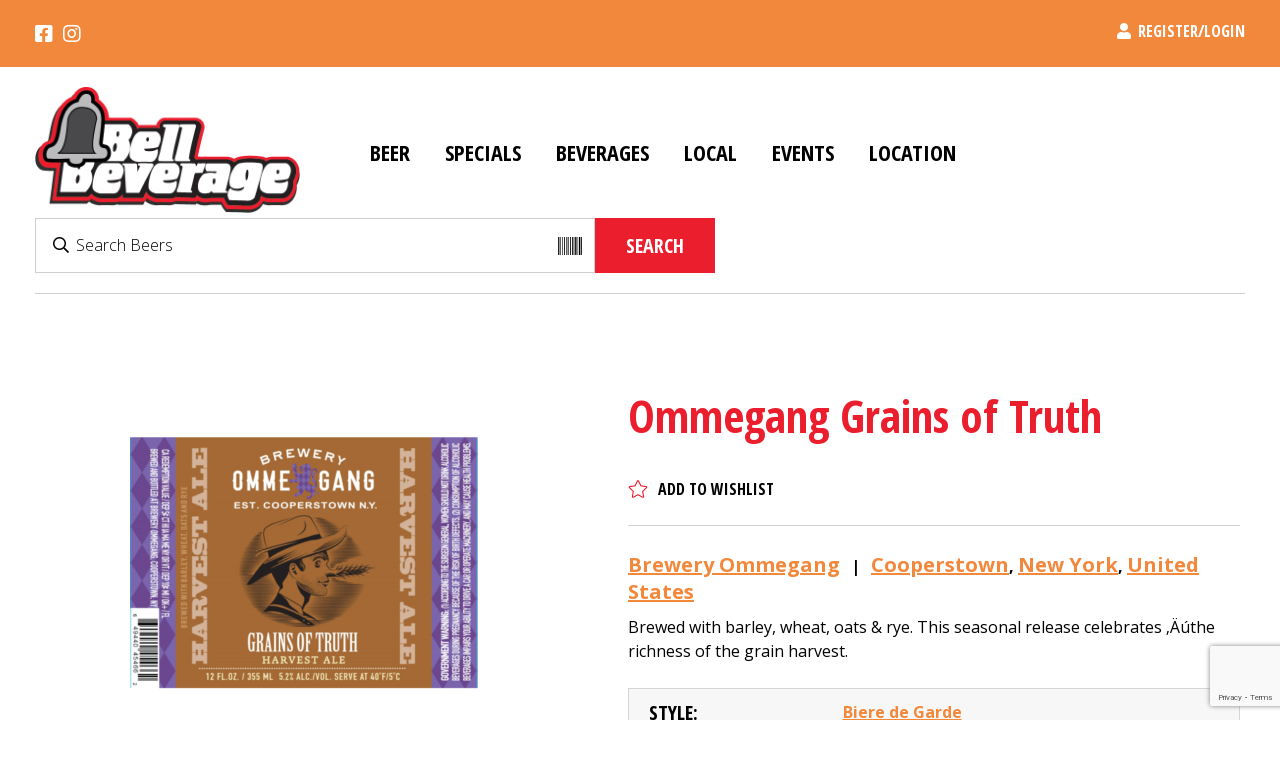

--- FILE ---
content_type: text/html; charset=UTF-8
request_url: https://bellbeverage.com/shop/ommegang-grains-of-truth/
body_size: 63067
content:
<!DOCTYPE html> <!--[if lte IE 6]>     <html lang="en-US" class="no-js lte-ie9 lte-ie8 lte-ie7 lte-ie6"> <![endif]--> <!--[if lte IE 7]>     <html lang="en-US" class="no-js lte-ie9 lte-ie8 lte-ie7"> <![endif]--> <!--[if lte IE 8]>     <html lang="en-US" class="no-js lte-ie9 lte-ie8"> <![endif]--> <!--[if lte IE 9]>     <html lang="en-US" class="no-js lte-ie9"> <![endif]--> <!--[if gt IE 9]><!--> <html lang="en-US" class="no-js"> <!--<![endif]--><head><meta charset="UTF-8" /><title>Ommegang Grains of Truth | Bell Beverage</title><link rel="pingback" href="https://bellbeverage.com/xmlrpc.php" /><meta id="viewport" name="viewport" content="width=device-width, initial-scale=1.0, maximum-scale=1.0, user-scalable=1" /><meta name='robots' content='max-image-preview:large' /><style>img:is([sizes="auto" i],[sizes^="auto," i]){contain-intrinsic-size:3000px 1500px}</style><style>@font-face{font-family:"sw-icon-font";src:url(https://bellbeverage.com/wp-content/plugins/xsocial-warfare/assets/fonts/sw-icon-font.eot?ver=4.0.1);src:url("https://bellbeverage.com/wp-content/plugins/xsocial-warfare/assets/fonts/sw-icon-font.eot?ver=4.0.1#iefix") format("embedded-opentype"),url(https://bellbeverage.com/wp-content/plugins/xsocial-warfare/assets/fonts/sw-icon-font.woff?ver=4.0.1) format("woff"),url(https://bellbeverage.com/wp-content/plugins/xsocial-warfare/assets/fonts/sw-icon-font.ttf?ver=4.0.1) format("truetype"),url("https://bellbeverage.com/wp-content/plugins/xsocial-warfare/assets/fonts/sw-icon-font.svg?ver=4.0.1#1445203416") format("svg");font-weight:400;font-style:normal;font-display:block}</style><title>Ommegang Grains of Truth | Bell Beverage</title><meta name="robots" content="index, follow, max-snippet:-1, max-image-preview:large, max-video-preview:-1" /><link rel="canonical" href="https://bellbeverage.com/shop/ommegang-grains-of-truth/" /><meta property="og:locale" content="en_US" /><meta property="og:type" content="article" /><meta property="og:title" content="Ommegang Grains of Truth | Bell Beverage" /><meta property="og:description" content="Brewed with barley, wheat, oats &amp; rye. This seasonal release celebrates ‚Äúthe richness of the grain harvest." /><meta property="og:url" content="https://bellbeverage.com/shop/ommegang-grains-of-truth/" /><meta property="og:site_name" content="Bell Beverage" /><meta property="article:modified_time" content="2022-01-28T13:20:19+00:00" /><meta property="og:image" content="https://bellbeverage.com/wp-content/uploads/2020/02/upload_VgoiFv-large.png" /><meta property="og:image:width" content="512" /><meta property="og:image:height" content="512" /><meta name="twitter:card" content="summary_large_image" /><meta name="twitter:label1" content="Written by"><meta name="twitter:data1" content="ipdesign"><meta name="twitter:label2" content="Est. reading time"><meta name="twitter:data2" content="0 minutes"> <script type="application/ld+json" class="yoast-schema-graph">{"@context":"https://schema.org","@graph":[{"@type":"Organization","@id":"https://bellbeverage.com/#organization","name":"Bell Beverage","url":"https://bellbeverage.com/","sameAs":[],"logo":{"@type":"ImageObject","@id":"https://bellbeverage.com/#logo","inLanguage":"en-US","url":"https://bellbeverage.com/wp-content/uploads/2019/07/logo.png","width":540,"height":256,"caption":"Bell Beverage"},"image":{"@id":"https://bellbeverage.com/#logo"}},{"@type":"WebSite","@id":"https://bellbeverage.com/#website","url":"https://bellbeverage.com/","name":"Bell Beverage","description":"Beer Distributor Philadelphia","publisher":{"@id":"https://bellbeverage.com/#organization"},"potentialAction":[{"@type":"SearchAction","target":"https://bellbeverage.com/?s={search_term_string}","query-input":"required name=search_term_string"}],"inLanguage":"en-US"},{"@type":"ImageObject","@id":"https://bellbeverage.com/shop/ommegang-grains-of-truth/#primaryimage","inLanguage":"en-US","url":"https://bellbeverage.com/wp-content/uploads/2020/02/upload_VgoiFv-large.png","width":512,"height":512},{"@type":"WebPage","@id":"https://bellbeverage.com/shop/ommegang-grains-of-truth/#webpage","url":"https://bellbeverage.com/shop/ommegang-grains-of-truth/","name":"Ommegang Grains of Truth | Bell Beverage","isPartOf":{"@id":"https://bellbeverage.com/#website"},"primaryImageOfPage":{"@id":"https://bellbeverage.com/shop/ommegang-grains-of-truth/#primaryimage"},"datePublished":"2020-02-07T19:38:59+00:00","dateModified":"2022-01-28T13:20:19+00:00","inLanguage":"en-US","potentialAction":[{"@type":"ReadAction","target":["https://bellbeverage.com/shop/ommegang-grains-of-truth/"]}]}]}</script> <link rel='dns-prefetch' href='//www.google.com' /><link rel='dns-prefetch' href='//cdnjs.cloudflare.com' /><link rel='dns-prefetch' href='//cdn.jsdelivr.net' /><link rel="alternate" type="application/rss+xml" title="Bell Beverage &raquo; Feed" href="https://bellbeverage.com/feed/" /><link rel="alternate" type="application/rss+xml" title="Bell Beverage &raquo; Comments Feed" href="https://bellbeverage.com/comments/feed/" /><meta name="apple-mobile-web-app-title" content="Ommegang Grains of Truth | Bell Beverage"><link rel="alternate" type="text/calendar" title="Bell Beverage &raquo; iCal Feed" href="https://bellbeverage.com/events/?ical=1" /><link rel="alternate" type="application/rss+xml" title="Bell Beverage &raquo; Ommegang Grains of Truth Comments Feed" href="https://bellbeverage.com/shop/ommegang-grains-of-truth/feed/" /> <script type="text/javascript">(function(document,navigator,standalone) {
            // prevents links from apps from oppening in mobile safari
            // this javascript must be the first script in your <head>
            if ((standalone in navigator) && navigator[standalone]) {
                var curnode, location=document.location, stop=/^(a|html)$/i;
                document.addEventListener('click', function(e) {
                    curnode=e.target;
                    while (!(stop).test(curnode.nodeName)) {
                        curnode=curnode.parentNode;
                    }
                    // Condidions to do this only on links to your own app
                    // if you want all links, use if('href' in curnode) instead.
                    if('href' in curnode && ( curnode.href.indexOf('http') || ~curnode.href.indexOf(location.host) ) ) {
                        e.preventDefault();
                        location.href = curnode.href;
                    }
                },false);
            }
        })(document,window.navigator,'standalone');</script> <link rel='stylesheet' id='social-warfare-block-css-css' href='https://bellbeverage.com/wp-content/plugins/xsocial-warfare/assets/js/post-editor/dist/blocks.style.build.css?ver=6.8.3' type='text/css' media='all' /><style id='wp-emoji-styles-inline-css' type='text/css'>img.wp-smiley,img.emoji{display:inline!important;border:none!important;box-shadow:none!important;height:1em!important;width:1em!important;margin:0 0.07em!important;vertical-align:-0.1em!important;background:none!important;padding:0!important}</style><link rel='stylesheet' id='wp-block-library-css' href='https://bellbeverage.com/wp-includes/css/dist/block-library/style.min.css?ver=6.8.3' type='text/css' media='all' /><style id='classic-theme-styles-inline-css' type='text/css'>
/*! This file is auto-generated */
.wp-block-button__link{color:#fff;background-color:#32373c;border-radius:9999px;box-shadow:none;text-decoration:none;padding:calc(.667em + 2px) calc(1.333em + 2px);font-size:1.125em}.wp-block-file__button{background:#32373c;color:#fff;text-decoration:none}</style><style id='global-styles-inline-css' type='text/css'>:root{--wp--preset--aspect-ratio--square:1;--wp--preset--aspect-ratio--4-3:4/3;--wp--preset--aspect-ratio--3-4:3/4;--wp--preset--aspect-ratio--3-2:3/2;--wp--preset--aspect-ratio--2-3:2/3;--wp--preset--aspect-ratio--16-9:16/9;--wp--preset--aspect-ratio--9-16:9/16;--wp--preset--color--black:#000;--wp--preset--color--cyan-bluish-gray:#abb8c3;--wp--preset--color--white:#fff;--wp--preset--color--pale-pink:#f78da7;--wp--preset--color--vivid-red:#cf2e2e;--wp--preset--color--luminous-vivid-orange:#ff6900;--wp--preset--color--luminous-vivid-amber:#fcb900;--wp--preset--color--light-green-cyan:#7bdcb5;--wp--preset--color--vivid-green-cyan:#00d084;--wp--preset--color--pale-cyan-blue:#8ed1fc;--wp--preset--color--vivid-cyan-blue:#0693e3;--wp--preset--color--vivid-purple:#9b51e0;--wp--preset--gradient--vivid-cyan-blue-to-vivid-purple:linear-gradient(135deg,rgba(6,147,227,1) 0%,rgb(155,81,224) 100%);--wp--preset--gradient--light-green-cyan-to-vivid-green-cyan:linear-gradient(135deg,rgb(122,220,180) 0%,rgb(0,208,130) 100%);--wp--preset--gradient--luminous-vivid-amber-to-luminous-vivid-orange:linear-gradient(135deg,rgba(252,185,0,1) 0%,rgba(255,105,0,1) 100%);--wp--preset--gradient--luminous-vivid-orange-to-vivid-red:linear-gradient(135deg,rgba(255,105,0,1) 0%,rgb(207,46,46) 100%);--wp--preset--gradient--very-light-gray-to-cyan-bluish-gray:linear-gradient(135deg,rgb(238,238,238) 0%,rgb(169,184,195) 100%);--wp--preset--gradient--cool-to-warm-spectrum:linear-gradient(135deg,rgb(74,234,220) 0%,rgb(151,120,209) 20%,rgb(207,42,186) 40%,rgb(238,44,130) 60%,rgb(251,105,98) 80%,rgb(254,248,76) 100%);--wp--preset--gradient--blush-light-purple:linear-gradient(135deg,rgb(255,206,236) 0%,rgb(152,150,240) 100%);--wp--preset--gradient--blush-bordeaux:linear-gradient(135deg,rgb(254,205,165) 0%,rgb(254,45,45) 50%,rgb(107,0,62) 100%);--wp--preset--gradient--luminous-dusk:linear-gradient(135deg,rgb(255,203,112) 0%,rgb(199,81,192) 50%,rgb(65,88,208) 100%);--wp--preset--gradient--pale-ocean:linear-gradient(135deg,rgb(255,245,203) 0%,rgb(182,227,212) 50%,rgb(51,167,181) 100%);--wp--preset--gradient--electric-grass:linear-gradient(135deg,rgb(202,248,128) 0%,rgb(113,206,126) 100%);--wp--preset--gradient--midnight:linear-gradient(135deg,rgb(2,3,129) 0%,rgb(40,116,252) 100%);--wp--preset--font-size--small:13px;--wp--preset--font-size--medium:20px;--wp--preset--font-size--large:36px;--wp--preset--font-size--x-large:42px;--wp--preset--spacing--20:.44rem;--wp--preset--spacing--30:.67rem;--wp--preset--spacing--40:1rem;--wp--preset--spacing--50:1.5rem;--wp--preset--spacing--60:2.25rem;--wp--preset--spacing--70:3.38rem;--wp--preset--spacing--80:5.06rem;--wp--preset--shadow--natural:6px 6px 9px rgba(0,0,0,.2);--wp--preset--shadow--deep:12px 12px 50px rgba(0,0,0,.4);--wp--preset--shadow--sharp:6px 6px 0 rgba(0,0,0,.2);--wp--preset--shadow--outlined:6px 6px 0 -3px rgba(255,255,255,1),6px 6px rgba(0,0,0,1);--wp--preset--shadow--crisp:6px 6px 0 rgba(0,0,0,1)}:where(.is-layout-flex){gap:.5em}:where(.is-layout-grid){gap:.5em}body .is-layout-flex{display:flex}.is-layout-flex{flex-wrap:wrap;align-items:center}.is-layout-flex>:is(*,div){margin:0}body .is-layout-grid{display:grid}.is-layout-grid>:is(*,div){margin:0}:where(.wp-block-columns.is-layout-flex){gap:2em}:where(.wp-block-columns.is-layout-grid){gap:2em}:where(.wp-block-post-template.is-layout-flex){gap:1.25em}:where(.wp-block-post-template.is-layout-grid){gap:1.25em}.has-black-color{color:var(--wp--preset--color--black)!important}.has-cyan-bluish-gray-color{color:var(--wp--preset--color--cyan-bluish-gray)!important}.has-white-color{color:var(--wp--preset--color--white)!important}.has-pale-pink-color{color:var(--wp--preset--color--pale-pink)!important}.has-vivid-red-color{color:var(--wp--preset--color--vivid-red)!important}.has-luminous-vivid-orange-color{color:var(--wp--preset--color--luminous-vivid-orange)!important}.has-luminous-vivid-amber-color{color:var(--wp--preset--color--luminous-vivid-amber)!important}.has-light-green-cyan-color{color:var(--wp--preset--color--light-green-cyan)!important}.has-vivid-green-cyan-color{color:var(--wp--preset--color--vivid-green-cyan)!important}.has-pale-cyan-blue-color{color:var(--wp--preset--color--pale-cyan-blue)!important}.has-vivid-cyan-blue-color{color:var(--wp--preset--color--vivid-cyan-blue)!important}.has-vivid-purple-color{color:var(--wp--preset--color--vivid-purple)!important}.has-black-background-color{background-color:var(--wp--preset--color--black)!important}.has-cyan-bluish-gray-background-color{background-color:var(--wp--preset--color--cyan-bluish-gray)!important}.has-white-background-color{background-color:var(--wp--preset--color--white)!important}.has-pale-pink-background-color{background-color:var(--wp--preset--color--pale-pink)!important}.has-vivid-red-background-color{background-color:var(--wp--preset--color--vivid-red)!important}.has-luminous-vivid-orange-background-color{background-color:var(--wp--preset--color--luminous-vivid-orange)!important}.has-luminous-vivid-amber-background-color{background-color:var(--wp--preset--color--luminous-vivid-amber)!important}.has-light-green-cyan-background-color{background-color:var(--wp--preset--color--light-green-cyan)!important}.has-vivid-green-cyan-background-color{background-color:var(--wp--preset--color--vivid-green-cyan)!important}.has-pale-cyan-blue-background-color{background-color:var(--wp--preset--color--pale-cyan-blue)!important}.has-vivid-cyan-blue-background-color{background-color:var(--wp--preset--color--vivid-cyan-blue)!important}.has-vivid-purple-background-color{background-color:var(--wp--preset--color--vivid-purple)!important}.has-black-border-color{border-color:var(--wp--preset--color--black)!important}.has-cyan-bluish-gray-border-color{border-color:var(--wp--preset--color--cyan-bluish-gray)!important}.has-white-border-color{border-color:var(--wp--preset--color--white)!important}.has-pale-pink-border-color{border-color:var(--wp--preset--color--pale-pink)!important}.has-vivid-red-border-color{border-color:var(--wp--preset--color--vivid-red)!important}.has-luminous-vivid-orange-border-color{border-color:var(--wp--preset--color--luminous-vivid-orange)!important}.has-luminous-vivid-amber-border-color{border-color:var(--wp--preset--color--luminous-vivid-amber)!important}.has-light-green-cyan-border-color{border-color:var(--wp--preset--color--light-green-cyan)!important}.has-vivid-green-cyan-border-color{border-color:var(--wp--preset--color--vivid-green-cyan)!important}.has-pale-cyan-blue-border-color{border-color:var(--wp--preset--color--pale-cyan-blue)!important}.has-vivid-cyan-blue-border-color{border-color:var(--wp--preset--color--vivid-cyan-blue)!important}.has-vivid-purple-border-color{border-color:var(--wp--preset--color--vivid-purple)!important}.has-vivid-cyan-blue-to-vivid-purple-gradient-background{background:var(--wp--preset--gradient--vivid-cyan-blue-to-vivid-purple)!important}.has-light-green-cyan-to-vivid-green-cyan-gradient-background{background:var(--wp--preset--gradient--light-green-cyan-to-vivid-green-cyan)!important}.has-luminous-vivid-amber-to-luminous-vivid-orange-gradient-background{background:var(--wp--preset--gradient--luminous-vivid-amber-to-luminous-vivid-orange)!important}.has-luminous-vivid-orange-to-vivid-red-gradient-background{background:var(--wp--preset--gradient--luminous-vivid-orange-to-vivid-red)!important}.has-very-light-gray-to-cyan-bluish-gray-gradient-background{background:var(--wp--preset--gradient--very-light-gray-to-cyan-bluish-gray)!important}.has-cool-to-warm-spectrum-gradient-background{background:var(--wp--preset--gradient--cool-to-warm-spectrum)!important}.has-blush-light-purple-gradient-background{background:var(--wp--preset--gradient--blush-light-purple)!important}.has-blush-bordeaux-gradient-background{background:var(--wp--preset--gradient--blush-bordeaux)!important}.has-luminous-dusk-gradient-background{background:var(--wp--preset--gradient--luminous-dusk)!important}.has-pale-ocean-gradient-background{background:var(--wp--preset--gradient--pale-ocean)!important}.has-electric-grass-gradient-background{background:var(--wp--preset--gradient--electric-grass)!important}.has-midnight-gradient-background{background:var(--wp--preset--gradient--midnight)!important}.has-small-font-size{font-size:var(--wp--preset--font-size--small)!important}.has-medium-font-size{font-size:var(--wp--preset--font-size--medium)!important}.has-large-font-size{font-size:var(--wp--preset--font-size--large)!important}.has-x-large-font-size{font-size:var(--wp--preset--font-size--x-large)!important}:where(.wp-block-post-template.is-layout-flex){gap:1.25em}:where(.wp-block-post-template.is-layout-grid){gap:1.25em}:where(.wp-block-columns.is-layout-flex){gap:2em}:where(.wp-block-columns.is-layout-grid){gap:2em}:root :where(.wp-block-pullquote){font-size:1.5em;line-height:1.6}</style><link rel='stylesheet' id='follow-up-emails-css' href='https://bellbeverage.com/wp-content/plugins/woocommerce-follow-up-emails/templates/followups.css?ver=4.8.16' type='text/css' media='all' /><link rel='stylesheet' id='woocommerce-wishlists-css' href='https://bellbeverage.com/wp-content/plugins/woocommerce-wishlists/assets/css/woocommerce-wishlists.min.css?ver=2.1.14' type='text/css' media='all' /><style id='woocommerce-inline-inline-css' type='text/css'>.woocommerce form .form-row .required{visibility:visible}</style><link rel='stylesheet' id='dashicons-css' href='https://bellbeverage.com/wp-includes/css/dashicons.min.css?ver=6.8.3' type='text/css' media='all' /><link rel='stylesheet' id='pwp-pushbutton-style-css' href='https://bellbeverage.com/wp-content/plugins/xprogressive-wp/assets/styles/ui-pushbutton.css?ver=2.1.10' type='text/css' media='all' /><link rel='stylesheet' id='social_warfare-css' href='https://bellbeverage.com/wp-content/plugins/xsocial-warfare/assets/css/style.min.css?ver=4.0.1' type='text/css' media='all' /><link rel='stylesheet' id='animete-css-css' href='https://cdnjs.cloudflare.com/ajax/libs/animate.css/3.7.2/animate.min.css?ver=6.8.3' type='text/css' media='all' /><link rel='stylesheet' id='jds-font-awesome-css' href='https://bellbeverage.com/wp-content/themes/bellbev/css/all.css?ver=6.8.3' type='text/css' media='all' /><link rel='stylesheet' id='slick-slider-css' href='//cdn.jsdelivr.net/npm/slick-carousel@1.8.1/slick/slick.css?ver=6.8.3' type='text/css' media='all' /><link rel='stylesheet' id='slick-theme-css' href='//cdn.jsdelivr.net/npm/slick-carousel@1.8.1/slick/slick-theme.css?ver=6.8.3' type='text/css' media='all' /><link rel='stylesheet' id='ip_style-css' href='https://bellbeverage.com/wp-content/themes/bellbev/css/global.css?ver=1' type='text/css' media='all' /><link rel='stylesheet' id='wc_acf_af-css' href='https://bellbeverage.com/wp-content/plugins/acf-woocommerce-account-fields/css/admin-style.css?ver=6.8.3' type='text/css' media='all' /> <script type="text/javascript">var addToHomeConfig = {animationIn:'drop',animationOut:'drop',startdelay:2000,lifespan:20000,expire:0,touchIcon:false}</script><script type="text/javascript" src="//cdnjs.cloudflare.com/ajax/libs/jquery/3.4.0/jquery.min.js?ver=3.4.0" id="jquery-js"></script> <script type="text/javascript" src="https://bellbeverage.com/wp-content/plugins/recaptcha-woo/js/rcfwc.js?ver=1.0" id="rcfwc-js-js" defer="defer" data-wp-strategy="defer"></script> <script type="text/javascript" src="https://www.google.com/recaptcha/api.js?explicit&amp;hl=en_US" id="recaptcha-js" defer="defer" data-wp-strategy="defer"></script> <script type="text/javascript" id="fue-account-subscriptions-js-extra">/* <![CDATA[ */ var FUE = {"ajaxurl":"https:\/\/bellbeverage.com\/wp-admin\/admin-ajax.php","ajax_loader":"https:\/\/bellbeverage.com\/wp-content\/plugins\/woocommerce-follow-up-emails\/templates\/images\/ajax-loader.gif"}; /* ]]> */</script> <script type="text/javascript" src="https://bellbeverage.com/wp-content/plugins/woocommerce-follow-up-emails/templates/js/fue-account-subscriptions.js?ver=4.8.16" id="fue-account-subscriptions-js"></script> <script type="text/javascript" src="//cdn.jsdelivr.net/npm/slick-carousel@1.8.1/slick/slick.min.js?ver=3.4.0" id="slick-slider-js"></script> <link rel="https://api.w.org/" href="https://bellbeverage.com/wp-json/" /><link rel="alternate" title="JSON" type="application/json" href="https://bellbeverage.com/wp-json/wp/v2/product/37216" /><link rel="EditURI" type="application/rsd+xml" title="RSD" href="https://bellbeverage.com/xmlrpc.php?rsd" /><link rel='shortlink' href='https://bellbeverage.com/?p=37216' /> <script type="application/ld+json">{"@context":"https:\/\/schema.org","@type":"Product","name":"Ommegang Grains of Truth","image":{"@type":"ImageObject","url":"https:\/\/bellbeverage.com\/wp-content\/uploads\/2020\/02\/upload_VgoiFv-large.png","width":512,"height":512},"description":"Brewed with barley, wheat, oats & rye. This seasonal release celebrates \u201a\u00c4\u00fathe richness of the grain harvest.","sku":"7006035f42d5","offers":{"@type":"Offer","price":"45.29","url":"https:\/\/bellbeverage.com\/shop\/ommegang-grains-of-truth\/","priceCurrency":"USD","availability":"outofstock"}}</script><script type="application/ld+json">{"@context":"https:\/\/schema.org","@type":"organization","name":"Bell Beverage","url":"https:\/\/bellbeverage.com","logo":{"@type":"ImageObject","url":"https:\/\/bellbeverage.com\/wp-content\/uploads\/2019\/07\/logo.png","width":540,"height":256},"sameAs":["https:\/\/www.facebook.com\/BellBev\/","https:\/\/twitter.com\/beveragebell","https:\/\/www.instagram.com\/bellbeverage\/"]}</script><script type="application/ld+json">{"@context":"https:\/\/schema.org","@graph":[{"@context":"https:\/\/schema.org","@type":"SiteNavigationElement","id":"site-navigation","name":"Beer","url":"https:\/\/bellbeverage.com\/beer\/"},{"@context":"https:\/\/schema.org","@type":"SiteNavigationElement","id":"site-navigation","name":"New arrivals","url":"https:\/\/bellbeverage.com\/product-category\/new-arrivals\/"},{"@context":"https:\/\/schema.org","@type":"SiteNavigationElement","id":"site-navigation","name":"Domestic","url":"https:\/\/bellbeverage.com\/product-category\/beer\/domestic\/"},{"@context":"https:\/\/schema.org","@type":"SiteNavigationElement","id":"site-navigation","name":"Import","url":"https:\/\/bellbeverage.com\/product-category\/import\/"},{"@context":"https:\/\/schema.org","@type":"SiteNavigationElement","id":"site-navigation","name":"Craft","url":"https:\/\/bellbeverage.com\/product-category\/beer\/craft\/"},{"@context":"https:\/\/schema.org","@type":"SiteNavigationElement","id":"site-navigation","name":"Summer Seasonals","url":"https:\/\/bellbeverage.com\/product-category\/seasonal\/summer\/"},{"@context":"https:\/\/schema.org","@type":"SiteNavigationElement","id":"site-navigation","name":"Special Releases","url":"https:\/\/bellbeverage.com\/product-category\/beer\/special-release\/"},{"@context":"https:\/\/schema.org","@type":"SiteNavigationElement","id":"site-navigation","name":"Cider","url":"https:\/\/bellbeverage.com\/product-category\/cider\/"},{"@context":"https:\/\/schema.org","@type":"SiteNavigationElement","id":"site-navigation","name":"Seltzer","url":"https:\/\/bellbeverage.com\/product-category\/seltzer\/"},{"@context":"https:\/\/schema.org","@type":"SiteNavigationElement","id":"site-navigation","name":"Kegs","url":"https:\/\/bellbeverage.com\/package\/kegs\/"},{"@context":"https:\/\/schema.org","@type":"SiteNavigationElement","id":"site-navigation","name":"Specials","url":"https:\/\/bellbeverage.com\/product-category\/specials\/"},{"@context":"https:\/\/schema.org","@type":"SiteNavigationElement","id":"site-navigation","name":"Every Day Low Price","url":"https:\/\/bellbeverage.com\/product-category\/specials\/every-day-low-price\/"},{"@context":"https:\/\/schema.org","@type":"SiteNavigationElement","id":"site-navigation","name":"Sale","url":"https:\/\/bellbeverage.com\/product-category\/specials\/sale\/"},{"@context":"https:\/\/schema.org","@type":"SiteNavigationElement","id":"site-navigation","name":"Closeouts","url":"https:\/\/bellbeverage.com\/product-category\/specials\/closeout\/"},{"@context":"https:\/\/schema.org","@type":"SiteNavigationElement","id":"site-navigation","name":"Beverages","url":"https:\/\/bellbeverage.com\/product-category\/beverages\/"},{"@context":"https:\/\/schema.org","@type":"SiteNavigationElement","id":"site-navigation","name":"Water","url":"https:\/\/bellbeverage.com\/product-category\/beverages\/water\/"},{"@context":"https:\/\/schema.org","@type":"SiteNavigationElement","id":"site-navigation","name":"Juice","url":"https:\/\/bellbeverage.com\/product-category\/beverages\/juice\/"},{"@context":"https:\/\/schema.org","@type":"SiteNavigationElement","id":"site-navigation","name":"Protein","url":"https:\/\/bellbeverage.com\/product-category\/beverages\/protein\/"},{"@context":"https:\/\/schema.org","@type":"SiteNavigationElement","id":"site-navigation","name":"Soda","url":"https:\/\/bellbeverage.com\/product-category\/beverages\/soda\/"},{"@context":"https:\/\/schema.org","@type":"SiteNavigationElement","id":"site-navigation","name":"Chocolate Drinks","url":"https:\/\/bellbeverage.com\/product-category\/beverages\/chocolate-drink\/"},{"@context":"https:\/\/schema.org","@type":"SiteNavigationElement","id":"site-navigation","name":"Coffee","url":"https:\/\/bellbeverage.com\/product-category\/beverages\/coffee\/"},{"@context":"https:\/\/schema.org","@type":"SiteNavigationElement","id":"site-navigation","name":"Tea","url":"https:\/\/bellbeverage.com\/product-category\/beverages\/tea\/"},{"@context":"https:\/\/schema.org","@type":"SiteNavigationElement","id":"site-navigation","name":"Local","url":"https:\/\/bellbeverage.com\/state\/local\/"},{"@context":"https:\/\/schema.org","@type":"SiteNavigationElement","id":"site-navigation","name":"Events","url":"https:\/\/bellbeverage.com\/events\/"},{"@context":"https:\/\/schema.org","@type":"SiteNavigationElement","id":"site-navigation","name":"Location","url":"https:\/\/bellbeverage.com\/our-location\/"}]}</script><script type="application/ld+json">{"@context":"https:\/\/schema.org","@type":"WebSite","name":"Bell Beverage","url":"https:\/\/bellbeverage.com","potentialAction":[{"@type":"SearchAction","target":"https:\/\/bellbeverage.com\/?s={search_term_string}","query-input":"required name=search_term_string"}]}</script><script type="application/ld+json">{"@context":"https:\/\/schema.org","@type":"BreadcrumbList","itemListElement":[{"@type":"ListItem","position":1,"item":{"@id":"https:\/\/bellbeverage.com\/","name":"Home"}},{"@type":"ListItem","position":2,"item":{"@id":"https:\/\/bellbeverage.com\/beer\/","name":"Products"}},{"@type":"ListItem","position":3,"item":{"@id":"https:\/\/bellbeverage.com\/shop\/ommegang-grains-of-truth\/","name":"Ommegang Grains of Truth"}}]}</script><script type='text/javascript'>var PwpJsVars = {"AjaxURL":"https:\/\/bellbeverage.com\/wp-admin\/admin-ajax.php","homeurl":"https:\/\/bellbeverage.com\/","installprompt":{"mode":"none","pageloads":"2","onclick":""},"message_pushremove_failed":"Device could not be removed.","message_pushadd_failed":"Device could not be registered."};</script> <script type="text/javascript" id="serviceworker-unregister">if ('serviceWorker' in navigator) {
				navigator.serviceWorker.getRegistrations().then(function (registrations) {
					registrations.forEach(function (registration) {
						if (registration.active.scriptURL === window.location.origin + '/pwp-serviceworker.js') {
							registration.unregister();
						}
					});
				});
			}</script> <script type="text/javascript" id="serviceworker">if (navigator.serviceWorker) {
				window.addEventListener('load', function () {
					navigator.serviceWorker.register(
						"https:\/\/bellbeverage.com\/?wp_service_worker=1", {"scope": "\/"}
					);
				});
			}</script> <link rel="manifest" href="https://bellbeverage.com/wp-json/app/v1/pwp-manifest"><meta name="theme-color" content="#000000"><meta name="tec-api-version" content="v1"><meta name="tec-api-origin" content="https://bellbeverage.com"><link rel="alternate" href="https://bellbeverage.com/wp-json/tribe/events/v1/" /><style type="text/css">.mc4wp-checkbox-wp-registration-form{clear:both;display:block;position:static;width:auto}.mc4wp-checkbox-wp-registration-form input{float:none;width:auto;position:static;margin:0 6px 0 0;padding:0;vertical-align:middle;display:inline-block!important;max-width:21px;-webkit-appearance:checkbox}.mc4wp-checkbox-wp-registration-form label{float:none;display:block;cursor:pointer;width:auto;position:static;margin:0 0 16px 0}</style><noscript><style>.woocommerce-product-gallery{opacity:1!important}</style></noscript><link rel="icon" href="https://bellbeverage.com/wp-content/uploads/2020/02/favicon_upscale-100x100.png" sizes="32x32" /><link rel="icon" href="https://bellbeverage.com/wp-content/uploads/2020/02/favicon_upscale-300x300.png" sizes="192x192" /><link rel="apple-touch-icon" href="https://bellbeverage.com/wp-content/uploads/2020/02/favicon_upscale-300x300.png" /><meta name="msapplication-TileImage" content="https://bellbeverage.com/wp-content/uploads/2020/02/favicon_upscale-300x300.png" />  <script async src="https://www.googletagmanager.com/gtag/js?id=G-PC39BT3GV6"></script> <script>window.dataLayer = window.dataLayer || [];
  function gtag(){dataLayer.push(arguments);}
  gtag('js', new Date());

  gtag('config', 'G-PC39BT3GV6');</script> </head><body class="wp-singular product-template-default single single-product postid-37216 wp-custom-logo wp-theme-bellbev theme-bellbev woocommerce woocommerce-page woocommerce-no-js wp-schema-pro-1.7.0 tribe-no-js"><header class="header"><div class="header-top"><div class="header-top__wrapp"><div class="header-top-social"><ul><li> <a href="https://www.facebook.com/BellBev/" title="facebook" class="social-link" target="_blank" rel="noopener" ><i class="fab fa-facebook-square" aria-hidden="true"></i></a></li><li> <a href="https://www.instagram.com/bell_beverage/" title="instagram" class="social-link" target="_blank" rel="noopener" ><i class="fab fa-instagram" aria-hidden="true"></i></a></li></ul></div><div class="header-top-login"> <a class="header-account" href="https://bellbeverage.com/my-account/"> <i class="fas fa-user"></i> Register/Login </a></div></div></div><div class="header-main"><div class="header-main__wrapp"><div class="header-main__logo"> <a href="https://bellbeverage.com/" class="custom-logo-link" rel="home"><img width="540" height="256" src="https://bellbeverage.com/wp-content/uploads/2019/07/logo.png" class="custom-logo" alt="Bell Beverage" decoding="async" fetchpriority="high" srcset="https://bellbeverage.com/wp-content/uploads/2019/07/logo.png 540w, https://bellbeverage.com/wp-content/uploads/2019/07/logo-300x142.png 300w, https://bellbeverage.com/wp-content/uploads/2019/07/logo-390x185.png 390w, https://bellbeverage.com/wp-content/uploads/2019/07/logo-525x249.png 525w, https://bellbeverage.com/wp-content/uploads/2019/07/logo-127x60.png 127w" sizes="(max-width: 540px) 100vw, 540px" /></a></div><div class="desctop-menu"><nav class="nav" role="navigation"><div class="menu-main-menu-container"><ul id="main-menu" class="menu"><li id="menu-item-33474" class="menu-item menu-item-type-post_type menu-item-object-page menu-item-has-children current_page_parent menu-item-33474"><a href="https://bellbeverage.com/beer/">Beer</a><ul class="sub-menu"><li id="menu-item-62728" class="menu-item menu-item-type-taxonomy menu-item-object-product_cat menu-item-62728"><a href="https://bellbeverage.com/product-category/new-arrivals/">New arrivals</a></li><li id="menu-item-62724" class="menu-item menu-item-type-taxonomy menu-item-object-product_cat menu-item-62724"><a href="https://bellbeverage.com/product-category/beer/domestic/">Domestic</a></li><li id="menu-item-62727" class="menu-item menu-item-type-taxonomy menu-item-object-product_cat menu-item-62727"><a href="https://bellbeverage.com/product-category/import/">Import</a></li><li id="menu-item-62723" class="menu-item menu-item-type-taxonomy menu-item-object-product_cat menu-item-62723"><a href="https://bellbeverage.com/product-category/beer/craft/">Craft</a></li><li id="menu-item-62712" class="menu-item menu-item-type-taxonomy menu-item-object-product_cat menu-item-62712"><a href="https://bellbeverage.com/product-category/seasonal/summer/">Summer Seasonals</a></li><li id="menu-item-62725" class="menu-item menu-item-type-taxonomy menu-item-object-product_cat menu-item-62725"><a href="https://bellbeverage.com/product-category/beer/special-release/">Special Releases</a></li><li id="menu-item-62726" class="menu-item menu-item-type-taxonomy menu-item-object-product_cat menu-item-62726"><a href="https://bellbeverage.com/product-category/cider/">Cider</a></li><li id="menu-item-62729" class="menu-item menu-item-type-taxonomy menu-item-object-product_cat menu-item-62729"><a href="https://bellbeverage.com/product-category/seltzer/">Seltzer</a></li><li id="menu-item-64886" class="menu-item menu-item-type-custom menu-item-object-custom menu-item-64886"><a href="https://bellbeverage.com/package/kegs/">Kegs</a></li></ul></li><li id="menu-item-45236" class="menu-item menu-item-type-custom menu-item-object-custom menu-item-has-children menu-item-45236"><a href="https://bellbeverage.com/product-category/specials/">Specials</a><ul class="sub-menu"><li id="menu-item-62721" class="menu-item menu-item-type-taxonomy menu-item-object-product_cat menu-item-62721"><a href="https://bellbeverage.com/product-category/specials/every-day-low-price/">Every Day Low Price</a></li><li id="menu-item-62722" class="menu-item menu-item-type-taxonomy menu-item-object-product_cat menu-item-62722"><a href="https://bellbeverage.com/product-category/specials/sale/">Sale</a></li><li id="menu-item-62720" class="menu-item menu-item-type-taxonomy menu-item-object-product_cat menu-item-62720"><a href="https://bellbeverage.com/product-category/specials/closeout/">Closeouts</a></li></ul></li><li id="menu-item-46015" class="menu-item menu-item-type-custom menu-item-object-custom menu-item-has-children menu-item-46015"><a href="https://bellbeverage.com/product-category/beverages/">Beverages</a><ul class="sub-menu"><li id="menu-item-62714" class="menu-item menu-item-type-taxonomy menu-item-object-product_cat menu-item-62714"><a href="https://bellbeverage.com/product-category/beverages/water/">Water</a></li><li id="menu-item-62717" class="menu-item menu-item-type-taxonomy menu-item-object-product_cat menu-item-62717"><a href="https://bellbeverage.com/product-category/beverages/juice/">Juice</a></li><li id="menu-item-62718" class="menu-item menu-item-type-taxonomy menu-item-object-product_cat menu-item-62718"><a href="https://bellbeverage.com/product-category/beverages/protein/">Protein</a></li><li id="menu-item-62713" class="menu-item menu-item-type-taxonomy menu-item-object-product_cat menu-item-62713"><a href="https://bellbeverage.com/product-category/beverages/soda/">Soda</a></li><li id="menu-item-62715" class="menu-item menu-item-type-taxonomy menu-item-object-product_cat menu-item-62715"><a href="https://bellbeverage.com/product-category/beverages/chocolate-drink/">Chocolate Drinks</a></li><li id="menu-item-62716" class="menu-item menu-item-type-taxonomy menu-item-object-product_cat menu-item-62716"><a href="https://bellbeverage.com/product-category/beverages/coffee/">Coffee</a></li><li id="menu-item-62719" class="menu-item menu-item-type-taxonomy menu-item-object-product_cat menu-item-62719"><a href="https://bellbeverage.com/product-category/beverages/tea/">Tea</a></li></ul></li><li id="menu-item-47298" class="menu-item menu-item-type-custom menu-item-object-custom menu-item-47298"><a href="https://bellbeverage.com/state/local/">Local</a></li><li id="menu-item-46572" class="menu-item menu-item-type-post_type_archive menu-item-object-tribe_events menu-item-46572"><a href="https://bellbeverage.com/events/">Events</a></li><li id="menu-item-46541" class="menu-item menu-item-type-post_type menu-item-object-page menu-item-46541"><a href="https://bellbeverage.com/our-location/">Location</a></li></ul></div></nav></div><div class="header-main__search"><form role="search" method="get" class="search-form" action="https://bellbeverage.com/"> <label> <span class="screen-reader-text">Search Beers</span> <input type="search" class="search-field" placeholder="Search Beers" name="s" title="Search Beers" /> <input type="hidden" value="product" name="post_type" id="post_type" /> <span class="product-scan"><a href="/scanner/"><i class="fas fa-barcode"></i></a></span> <span class="product-cam"></span> </label> <button type="submit" class="search-submit" value="Search">Search</button></form></div> <button class="menu-toggle" aria-controls="main-mobile-menu-nav" aria-expanded="false"> <span class="fas fa-bars"></span> <span class="fas fa-times"></span> </button></div></div><div id="main-mobile-menu-nav" class="mobile-menu"><nav class="nav" role="navigation"><div class="menu-main-menu-container"><ul id="main-mobile-menu" class="menu"><li class="menu-item menu-item-type-post_type menu-item-object-page menu-item-has-children current_page_parent menu-item-33474"><a href="https://bellbeverage.com/beer/">Beer</a><ul class="sub-menu"><li class="menu-item menu-item-type-taxonomy menu-item-object-product_cat menu-item-62728"><a href="https://bellbeverage.com/product-category/new-arrivals/">New arrivals</a></li><li class="menu-item menu-item-type-taxonomy menu-item-object-product_cat menu-item-62724"><a href="https://bellbeverage.com/product-category/beer/domestic/">Domestic</a></li><li class="menu-item menu-item-type-taxonomy menu-item-object-product_cat menu-item-62727"><a href="https://bellbeverage.com/product-category/import/">Import</a></li><li class="menu-item menu-item-type-taxonomy menu-item-object-product_cat menu-item-62723"><a href="https://bellbeverage.com/product-category/beer/craft/">Craft</a></li><li class="menu-item menu-item-type-taxonomy menu-item-object-product_cat menu-item-62712"><a href="https://bellbeverage.com/product-category/seasonal/summer/">Summer Seasonals</a></li><li class="menu-item menu-item-type-taxonomy menu-item-object-product_cat menu-item-62725"><a href="https://bellbeverage.com/product-category/beer/special-release/">Special Releases</a></li><li class="menu-item menu-item-type-taxonomy menu-item-object-product_cat menu-item-62726"><a href="https://bellbeverage.com/product-category/cider/">Cider</a></li><li class="menu-item menu-item-type-taxonomy menu-item-object-product_cat menu-item-62729"><a href="https://bellbeverage.com/product-category/seltzer/">Seltzer</a></li><li class="menu-item menu-item-type-custom menu-item-object-custom menu-item-64886"><a href="https://bellbeverage.com/package/kegs/">Kegs</a></li></ul></li><li class="menu-item menu-item-type-custom menu-item-object-custom menu-item-has-children menu-item-45236"><a href="https://bellbeverage.com/product-category/specials/">Specials</a><ul class="sub-menu"><li class="menu-item menu-item-type-taxonomy menu-item-object-product_cat menu-item-62721"><a href="https://bellbeverage.com/product-category/specials/every-day-low-price/">Every Day Low Price</a></li><li class="menu-item menu-item-type-taxonomy menu-item-object-product_cat menu-item-62722"><a href="https://bellbeverage.com/product-category/specials/sale/">Sale</a></li><li class="menu-item menu-item-type-taxonomy menu-item-object-product_cat menu-item-62720"><a href="https://bellbeverage.com/product-category/specials/closeout/">Closeouts</a></li></ul></li><li class="menu-item menu-item-type-custom menu-item-object-custom menu-item-has-children menu-item-46015"><a href="https://bellbeverage.com/product-category/beverages/">Beverages</a><ul class="sub-menu"><li class="menu-item menu-item-type-taxonomy menu-item-object-product_cat menu-item-62714"><a href="https://bellbeverage.com/product-category/beverages/water/">Water</a></li><li class="menu-item menu-item-type-taxonomy menu-item-object-product_cat menu-item-62717"><a href="https://bellbeverage.com/product-category/beverages/juice/">Juice</a></li><li class="menu-item menu-item-type-taxonomy menu-item-object-product_cat menu-item-62718"><a href="https://bellbeverage.com/product-category/beverages/protein/">Protein</a></li><li class="menu-item menu-item-type-taxonomy menu-item-object-product_cat menu-item-62713"><a href="https://bellbeverage.com/product-category/beverages/soda/">Soda</a></li><li class="menu-item menu-item-type-taxonomy menu-item-object-product_cat menu-item-62715"><a href="https://bellbeverage.com/product-category/beverages/chocolate-drink/">Chocolate Drinks</a></li><li class="menu-item menu-item-type-taxonomy menu-item-object-product_cat menu-item-62716"><a href="https://bellbeverage.com/product-category/beverages/coffee/">Coffee</a></li><li class="menu-item menu-item-type-taxonomy menu-item-object-product_cat menu-item-62719"><a href="https://bellbeverage.com/product-category/beverages/tea/">Tea</a></li></ul></li><li class="menu-item menu-item-type-custom menu-item-object-custom menu-item-47298"><a href="https://bellbeverage.com/state/local/">Local</a></li><li class="menu-item menu-item-type-post_type_archive menu-item-object-tribe_events menu-item-46572"><a href="https://bellbeverage.com/events/">Events</a></li><li class="menu-item menu-item-type-post_type menu-item-object-page menu-item-46541"><a href="https://bellbeverage.com/our-location/">Location</a></li></ul></div></nav></div></header><div id="primary" class="content-area"><main id="main" class="site-main" role="main"><div class="woocommerce-notices-wrapper"></div><div id="product-37216" class="product type-product post-37216 status-publish first outofstock has-post-thumbnail product-type-variable"><div class="container"><div class="sindle-product__wrapp"><div class="sindle-product__img"> <img width="348" height="348" src="https://bellbeverage.com/wp-content/uploads/2020/02/upload_VgoiFv-large-348x348.png" class="attachment-product-single size-product-single" alt="" decoding="async" srcset="https://bellbeverage.com/wp-content/uploads/2020/02/upload_VgoiFv-large-348x348.png 348w, https://bellbeverage.com/wp-content/uploads/2020/02/upload_VgoiFv-large-300x300.png 300w, https://bellbeverage.com/wp-content/uploads/2020/02/upload_VgoiFv-large-150x150.png 150w, https://bellbeverage.com/wp-content/uploads/2020/02/upload_VgoiFv-large-208x208.png 208w, https://bellbeverage.com/wp-content/uploads/2020/02/upload_VgoiFv-large-100x100.png 100w, https://bellbeverage.com/wp-content/uploads/2020/02/upload_VgoiFv-large.png 512w" sizes="(max-width: 348px) 100vw, 348px" /></div><div class="sindle-product__content"><h1 class="product_title entry-title">Ommegang Grains of Truth</h1><form class="cart" action="https://bellbeverage.com/shop/ommegang-grains-of-truth/" method="post" enctype='multipart/form-data' data-product_id="37216"><div class="sindle-product__wishlist"><input type="hidden" name="wlid" id="wlid"/> <input type="hidden" name="add-to-wishlist-type" value="simple"/> <input type="hidden" name="wl_from_single_product" value="1"/><div id="wl-wrapper" class="woocommerce wl-button-wrap wl-row wl-clear "> <a rel="nofollow" href="" data-productid="37216" data-listid="" class="wl-add-to wl-add-to-single wl-add-but button present wishlist-link"> <svg xmlns="http://www.w3.org/2000/svg" viewBox="0 0 576 512";><path d="M528.1 171.5L382 150.2 316.7 17.8c-11.7-23.6-45.6-23.9-57.4 0L194 150.2 47.9 171.5c-26.2 3.8-36.7 36.1-17.7 54.6l105.7 103-25 145.5c-4.5 26.3 23.2 46 46.4 33.7L288 439.6l130.7 68.7c23.2 12.2 50.9-7.4 46.4-33.7l-25-145.5 105.7-103c19-18.5 8.5-50.8-17.7-54.6zM405.8 317.9l27.8 162L288 403.5 142.5 480l27.8-162L52.5 203.1l162.7-23.6L288 32l72.8 147.5 162.7 23.6-117.7 114.8z"/></svg> Add to wishlist </a></div> <script type="text/javascript">/* <![CDATA[ */ //<![CDATA[
        window.woocommerce_wishlist_add_to_wishlist_url = "/shop/ommegang-grains-of-truth/?add-to-wishlist-itemid=37216";
        //]]> /* ]]> */</script> </div></form><div class="sindle-product__bewer"> <a href="https://bellbeverage.com/brewer/brewery-ommegang/" >Brewery Ommegang</a> <span>|</span> <a href="https://bellbeverage.com/city/cooperstown/" >Cooperstown</a>, <a href="https://bellbeverage.com/state/new-york/" >New York</a>, <a href="https://bellbeverage.com/country/united-states/" >United States</a></div><div class="sindle-product__excerpt" ><div class="woocommerce-product-details__short-description"><p>Brewed with barley, wheat, oats &#038; rye. This seasonal release celebrates ‚Äúthe richness of the grain harvest.</p></div></div><div class="sindle-product__attr"><ul><li><h6>Style:</h6> <a href="https://bellbeverage.com/style/biere-de-garde/" >Biere de Garde</a></li><li><h6>ABV:</h6><p>5.20</p></li><li><h6><img src="https://bellbeverage.com/wp-content/themes/bellbev/images/retebeer.png">RateBeer:</h6><p>93</p></li></ul></div><div class="woocommerce-tabs wc-tabs-wrapper"><ul class="tabs wc-tabs" role="tablist"><li class="availability_tab" id="tab-title-availability" role="tab" aria-controls="tab-availability"> <a href="#tab-availability"> Availability </a></li></ul><div class="woocommerce-Tabs-panel woocommerce-Tabs-panel--availability panel entry-content wc-tab" id="tab-availability" role="tabpanel" aria-labelledby="tab-title-availability"><div class="availability-tab"><div class="availability-tab_title__wrapp"><div class="availability-tab_title__item"> <strong>Package: </strong></div><div class="availability-tab_title__item"> <strong>Price: </strong></div><div class="availability-tab_title__item"> <strong>Stock: </strong></div></div><div class="availability-tab_content__wrapp outofstock "><div class="availability-tab_title__item"> 12oz Bottles (4/6 pack)</div><div class="availability-tab_title__item price-tab"> <span class="woocommerce-Price-amount amount"><span class="woocommerce-Price-currencySymbol">&#36;</span>45.29</span></div><div class="availability-tab_title__item"> Out of Stock</div></div></div></div></div></div></div></div></div></main></div><footer class="footer"><div class="subscribe-section"><div class="container"><div class="subscribe-section__wrapp"><div class="subscribe-section__content"><h2>Become a Member Today!</h2><p>Sign up to become a registered user to save your favorite beers, get exclusive offers, and keep updated on our latest releases and price changes.</p></div><div class="subscribe-section__form"><div class='gf_browser_chrome gform_wrapper' id='gform_wrapper_1' ><form method='post' enctype='multipart/form-data' id='gform_1' action='/shop/ommegang-grains-of-truth/'><div class='gform_body'><ul id='gform_fields_1' class='gform_fields top_label form_sublabel_below description_below'><li id='field_1_1' class='gfield gfield_contains_required field_sublabel_below field_description_below hidden_label gfield_visibility_visible' ><label class='gfield_label' for='input_1_1' >Email<span class='gfield_required'>*</span></label><div class='ginput_container ginput_container_email'> <input name='input_1' id='input_1_1' type='text' value='' class='large' placeholder='enter your email' aria-required="true" aria-invalid="false" /></div></li><li id='field_1_2' class='gfield field_sublabel_below field_description_below hidden_label gfield_visibility_visible' ><label class='gfield_label' for='input_1_2' >CAPTCHA</label><div id='input_1_2' class='ginput_container ginput_recaptcha' data-sitekey='6Lcy3MUpAAAAAGzy4YO_wf7tEZzR2PljOEWZtzNa' data-theme='light' data-tabindex='-1' data-size='invisible' data-badge='bottomright'></div></li></ul></div><div class='gform_footer top_label'> <input type='submit' id='gform_submit_button_1' class='gform_button button' value='SIGN UP' onclick='if(window["gf_submitting_1"]){return false;} window["gf_submitting_1"]=true; ' onkeypress='if( event.keyCode == 13 ){ if(window["gf_submitting_1"]){return false;} window["gf_submitting_1"]=true; jQuery("#gform_1").trigger("submit",[true]); }' /> <input type='hidden' class='gform_hidden' name='is_submit_1' value='1' /> <input type='hidden' class='gform_hidden' name='gform_submit' value='1' /> <input type='hidden' class='gform_hidden' name='gform_unique_id' value='' /> <input type='hidden' class='gform_hidden' name='state_1' value='WyJbXSIsImI1Yjk5YWYyNzU4MTQyYmI0NjJiMzYwM2QyZTc5NzM2Il0=' /> <input type='hidden' class='gform_hidden' name='gform_target_page_number_1' id='gform_target_page_number_1' value='0' /> <input type='hidden' class='gform_hidden' name='gform_source_page_number_1' id='gform_source_page_number_1' value='1' /> <input type='hidden' name='gform_field_values' value='' /></div></form></div><script type='text/javascript'>jQuery(document).bind('gform_post_render', function(event, formId, currentPage){if(formId == 1) {if(typeof Placeholders != 'undefined'){
                        Placeholders.enable();
                    }} } );jQuery(document).bind('gform_post_conditional_logic', function(event, formId, fields, isInit){} );</script><script type='text/javascript'>jQuery(document).ready(function(){jQuery(document).trigger('gform_post_render', [1, 1]) } );</script> </div></div></div></div><div class="footer-address"><ul><li> fas fa-map-marker-alt <a href="https://goo.gl/maps/Df2NRSvaMM9q2HVB9" title="2809 SOUTH FRONT STREET • PHILADELPHIA, PA 19148 (near the corner of Front & Oregon in South Phila)" class="footer-link" target="_blank" rel="noopener" > 2809 SOUTH FRONT STREET • PHILADELPHIA, PA 19148 (near the corner of Front & Oregon in South Phila) </a></li><li> <a href="https://bellbeverage.com/our-location/" title="GET DIRECTIONS" class="footer-link" > GET DIRECTIONS </a></li></ul></div><div class="footer-main"><div class="footer-copyright footer-produce"><p> Copyright&nbsp;2026 Bell Beverage. All Rights Reserved.&nbsp;</p><p><a href="https://bellbeverage.com/privacy-policy/">Privacy Policy</a>. <a href="https://bellbeverage.com/terms-conditions/">Terms &amp; Conditions</a>.</p></div><div class="footer-menu"><nav class="nav"><div class="menu-footern-menu-container"><ul id="footer-menu" class="menu"><li id="menu-item-33478" class="menu-item menu-item-type-post_type menu-item-object-page menu-item-33478"><a href="https://bellbeverage.com/about/">About</a></li><li id="menu-item-33479" class="menu-item menu-item-type-post_type menu-item-object-page menu-item-33479"><a href="https://bellbeverage.com/blog/">Blog</a></li><li id="menu-item-174121" class="menu-item menu-item-type-post_type menu-item-object-page menu-item-174121"><a href="https://bellbeverage.com/scanner/">Scanner</a></li><li id="menu-item-33477" class="menu-item menu-item-type-post_type menu-item-object-page menu-item-33477"><a href="https://bellbeverage.com/our-location/">Directions</a></li><li id="menu-item-33476" class="menu-item menu-item-type-post_type menu-item-object-page menu-item-33476"><a href="https://bellbeverage.com/sitemap/">Sitemap</a></li></ul></div></nav></div><div class="footer-produce"><p>Website Produced by: <a href="https://www.inverseparadox.com/">Inverse Paradox</a></p></div></div></footer> <script type="speculationrules">{"prefetch":[{"source":"document","where":{"and":[{"href_matches":"\/*"},{"not":{"href_matches":["\/wp-*.php","\/wp-admin\/*","\/wp-content\/uploads\/*","\/wp-content\/*","\/wp-content\/plugins\/*","\/wp-content\/themes\/bellbev\/*","\/*\\?(.+)"]}},{"not":{"selector_matches":"a[rel~=\"nofollow\"]"}},{"not":{"selector_matches":".no-prefetch, .no-prefetch a"}}]},"eagerness":"conservative"}]}</script> <div id="wl-list-pop-wrap" style="display:none;"></div><div class="wl-list-pop woocommerce" style="display:none;"><dl></dl> <strong><a rel="nofollow" class="wl-add-to-single button" data-listid="session" href="#">Create a new list</a></strong></div> <script>( function ( body ) {
			'use strict';
			body.className = body.className.replace( /\btribe-no-js\b/, 'tribe-js' );
		} )( document.body );</script> <script>/* <![CDATA[ */ var tribe_l10n_datatables = {"aria":{"sort_ascending":": activate to sort column ascending","sort_descending":": activate to sort column descending"},"length_menu":"Show _MENU_ entries","empty_table":"No data available in table","info":"Showing _START_ to _END_ of _TOTAL_ entries","info_empty":"Showing 0 to 0 of 0 entries","info_filtered":"(filtered from _MAX_ total entries)","zero_records":"No matching records found","search":"Search:","all_selected_text":"All items on this page were selected. ","select_all_link":"Select all pages","clear_selection":"Clear Selection.","pagination":{"all":"All","next":"Next","previous":"Previous"},"select":{"rows":{"0":"","_":": Selected %d rows","1":": Selected 1 row"}},"datepicker":{"dayNames":["Sunday","Monday","Tuesday","Wednesday","Thursday","Friday","Saturday"],"dayNamesShort":["Sun","Mon","Tue","Wed","Thu","Fri","Sat"],"dayNamesMin":["S","M","T","W","T","F","S"],"monthNames":["January","February","March","April","May","June","July","August","September","October","November","December"],"monthNamesShort":["January","February","March","April","May","June","July","August","September","October","November","December"],"monthNamesMin":["Jan","Feb","Mar","Apr","May","Jun","Jul","Aug","Sep","Oct","Nov","Dec"],"nextText":"Next","prevText":"Prev","currentText":"Today","closeText":"Done","today":"Today","clear":"Clear"}}; /* ]]> */</script> <div class="pswp" tabindex="-1" role="dialog" aria-hidden="true"><div class="pswp__bg"></div><div class="pswp__scroll-wrap"><div class="pswp__container"><div class="pswp__item"></div><div class="pswp__item"></div><div class="pswp__item"></div></div><div class="pswp__ui pswp__ui--hidden"><div class="pswp__top-bar"><div class="pswp__counter"></div> <button class="pswp__button pswp__button--close" aria-label="Close (Esc)"></button> <button class="pswp__button pswp__button--share" aria-label="Share"></button> <button class="pswp__button pswp__button--fs" aria-label="Toggle fullscreen"></button> <button class="pswp__button pswp__button--zoom" aria-label="Zoom in/out"></button><div class="pswp__preloader"><div class="pswp__preloader__icn"><div class="pswp__preloader__cut"><div class="pswp__preloader__donut"></div></div></div></div></div><div class="pswp__share-modal pswp__share-modal--hidden pswp__single-tap"><div class="pswp__share-tooltip"></div></div> <button class="pswp__button pswp__button--arrow--left" aria-label="Previous (arrow left)"></button> <button class="pswp__button pswp__button--arrow--right" aria-label="Next (arrow right)"></button><div class="pswp__caption"><div class="pswp__caption__center"></div></div></div></div></div> <script type="text/javascript">var c = document.body.className;
		c = c.replace(/woocommerce-no-js/, 'woocommerce-js');
		document.body.className = c;</script> <link rel='stylesheet' id='gforms_reset_css-css' href='https://bellbeverage.com/wp-content/plugins/gravityforms/css/formreset.min.css?ver=2.4.17' type='text/css' media='all' /><link rel='stylesheet' id='gforms_formsmain_css-css' href='https://bellbeverage.com/wp-content/plugins/gravityforms/css/formsmain.min.css?ver=2.4.17' type='text/css' media='all' /><link rel='stylesheet' id='gforms_ready_class_css-css' href='https://bellbeverage.com/wp-content/plugins/gravityforms/css/readyclass.min.css?ver=2.4.17' type='text/css' media='all' /><link rel='stylesheet' id='gforms_browsers_css-css' href='https://bellbeverage.com/wp-content/plugins/gravityforms/css/browsers.min.css?ver=2.4.17' type='text/css' media='all' /> <script type="text/javascript" id="fue-front-script-js-extra">/* <![CDATA[ */ var FUE_Front = {"is_logged_in":"","ajaxurl":"https:\/\/bellbeverage.com\/wp-admin\/admin-ajax.php"}; /* ]]> */</script> <script type="text/javascript" src="https://bellbeverage.com/wp-content/plugins/woocommerce-follow-up-emails/templates/js/fue-front.js?ver=4.8.16" id="fue-front-script-js"></script> <script type="text/javascript" src="https://bellbeverage.com/wp-content/plugins/woocommerce-wishlists/assets/js/bootstrap-modal.js?ver=2.1.14" id="bootstrap-modal-js"></script> <script type="text/javascript" id="woocommerce-wishlists-js-extra">/* <![CDATA[ */ var wishlist_params = {"root_url":"https:\/\/bellbeverage.com","current_url":"\/shop\/ommegang-grains-of-truth\/","are_you_sure":"Are you sure?","quantity_prompt":"How Many Would You Like to Add?"}; /* ]]> */</script> <script type="text/javascript" src="https://bellbeverage.com/wp-content/plugins/woocommerce-wishlists/assets/js/woocommerce-wishlists.js?ver=2.1.14" id="woocommerce-wishlists-js"></script> <script type="text/javascript" src="https://bellbeverage.com/wp-content/plugins/woocommerce/assets/js/jquery-blockui/jquery.blockUI.min.js?ver=2.70" id="jquery-blockui-js"></script> <script type="text/javascript" id="wc-add-to-cart-js-extra">/* <![CDATA[ */ var wc_add_to_cart_params = {"ajax_url":"\/wp-admin\/admin-ajax.php","wc_ajax_url":"\/?wc-ajax=%%endpoint%%","i18n_view_cart":"View cart","cart_url":"https:\/\/bellbeverage.com\/cart\/","is_cart":"","cart_redirect_after_add":"no"}; /* ]]> */</script> <script type="text/javascript" src="https://bellbeverage.com/wp-content/plugins/woocommerce/assets/js/frontend/add-to-cart.min.js?ver=3.9.5" id="wc-add-to-cart-js"></script> <script type="text/javascript" src="https://bellbeverage.com/wp-content/plugins/woocommerce/assets/js/flexslider/jquery.flexslider.min.js?ver=2.7.2" id="flexslider-js"></script> <script type="text/javascript" src="https://bellbeverage.com/wp-content/plugins/woocommerce/assets/js/photoswipe/photoswipe.min.js?ver=4.1.1" id="photoswipe-js"></script> <script type="text/javascript" src="https://bellbeverage.com/wp-content/plugins/woocommerce/assets/js/photoswipe/photoswipe-ui-default.min.js?ver=4.1.1" id="photoswipe-ui-default-js"></script> <script type="text/javascript" id="wc-single-product-js-extra">/* <![CDATA[ */ var wc_single_product_params = {"i18n_required_rating_text":"Please select a rating","review_rating_required":"yes","flexslider":{"rtl":false,"animation":"slide","smoothHeight":true,"directionNav":false,"controlNav":"thumbnails","slideshow":false,"animationSpeed":500,"animationLoop":false,"allowOneSlide":false},"zoom_enabled":"","zoom_options":[],"photoswipe_enabled":"1","photoswipe_options":{"shareEl":false,"closeOnScroll":false,"history":false,"hideAnimationDuration":0,"showAnimationDuration":0},"flexslider_enabled":"1"}; /* ]]> */</script> <script type="text/javascript" src="https://bellbeverage.com/wp-content/plugins/woocommerce/assets/js/frontend/single-product.min.js?ver=3.9.5" id="wc-single-product-js"></script> <script type="text/javascript" src="https://bellbeverage.com/wp-content/plugins/woocommerce/assets/js/js-cookie/js.cookie.min.js?ver=2.1.4" id="js-cookie-js"></script> <script type="text/javascript" id="woocommerce-js-extra">/* <![CDATA[ */ var woocommerce_params = {"ajax_url":"\/wp-admin\/admin-ajax.php","wc_ajax_url":"\/?wc-ajax=%%endpoint%%"}; /* ]]> */</script> <script type="text/javascript" src="https://bellbeverage.com/wp-content/plugins/woocommerce/assets/js/frontend/woocommerce.min.js?ver=3.9.5" id="woocommerce-js"></script> <script type="text/javascript" id="wc-cart-fragments-js-extra">/* <![CDATA[ */ var wc_cart_fragments_params = {"ajax_url":"\/wp-admin\/admin-ajax.php","wc_ajax_url":"\/?wc-ajax=%%endpoint%%","cart_hash_key":"wc_cart_hash_ffc7541f29b45dda15fdb0e1d7e82458","fragment_name":"wc_fragments_ffc7541f29b45dda15fdb0e1d7e82458","request_timeout":"5000"}; /* ]]> */</script> <script type="text/javascript" src="https://bellbeverage.com/wp-content/plugins/woocommerce/assets/js/frontend/cart-fragments.min.js?ver=3.9.5" id="wc-cart-fragments-js"></script> <script type="text/javascript" src="https://bellbeverage.com/wp-content/plugins/xprogressive-wp/assets/scripts/clientjs.min.js?ver=1.0.0" id="clientjs-js"></script> <script type="text/javascript" src="https://bellbeverage.com/wp-content/plugins/xprogressive-wp/assets/scripts/ui-pushbutton.js?ver=2.1.10" id="pwp-pushbutton-script-js"></script> <script type="text/javascript" src="https://bellbeverage.com/wp-content/plugins/xprogressive-wp/assets/scripts/ui-installprompt.js?ver=2.1.10" id="pwp-installprompt-script-js"></script> <script type="text/javascript" id="social_warfare_script-js-extra">/* <![CDATA[ */ var socialWarfare = {"addons":[],"post_id":"37216","variables":{"emphasizeIcons":false,"powered_by_toggle":false,"affiliate_link":"https:\/\/warfareplugins.com"},"floatBeforeContent":""}; /* ]]> */</script> <script type="text/javascript" src="https://bellbeverage.com/wp-content/plugins/xsocial-warfare/assets/js/script.min.js?ver=4.0.1" id="social_warfare_script-js"></script> <script type="text/javascript" src="https://bellbeverage.com/wp-content/themes/bellbev/js/lib/addtohome.js" id="addtohomescript-js"></script> <script type="text/javascript" src="https://bellbeverage.com/wp-content/themes/bellbev/js/lib/matchheight.min.js" id="matchscript-js"></script> <script type="text/javascript" src="https://bellbeverage.com/wp-content/themes/bellbev/js/theme.js" id="ip_script-js"></script> <script type="text/javascript" src="https://cdnjs.cloudflare.com/ajax/libs/wow/1.1.2/wow.min.js?ver=1.0" id="wow-js-js"></script> <script type="text/javascript" src="https://cdnjs.cloudflare.com/ajax/libs/quagga/0.12.1/quagga.js?ver=1.0" id="quagga-js"></script> <script type="text/javascript" src="https://bellbeverage.com/wp-content/plugins/gravityforms/js/jquery.json.min.js?ver=2.4.17" id="gform_json-js"></script> <script type="text/javascript" id="gform_gravityforms-js-extra">/* <![CDATA[ */ var gf_global = {"gf_currency_config":{"name":"U.S. Dollar","symbol_left":"$","symbol_right":"","symbol_padding":"","thousand_separator":",","decimal_separator":".","decimals":2},"base_url":"https:\/\/bellbeverage.com\/wp-content\/plugins\/gravityforms","number_formats":[],"spinnerUrl":"https:\/\/bellbeverage.com\/wp-content\/plugins\/gravityforms\/images\/spinner.gif"}; /* ]]> */</script> <script type="text/javascript" src="https://bellbeverage.com/wp-content/plugins/gravityforms/js/gravityforms.min.js?ver=2.4.17" id="gform_gravityforms-js"></script> <script type="text/javascript" src="https://bellbeverage.com/wp-content/plugins/gravityforms/js/placeholders.jquery.min.js?ver=2.4.17" id="gform_placeholder-js"></script> <script type="text/javascript" src="https://www.google.com/recaptcha/api.js?hl=en&amp;render=explicit&amp;ver=6.8.3" id="gform_recaptcha-js"></script> <div class="swp-hidden-panel-wrap" style="display: none; visibility: collapse; opacity: 0"></div> <script type="text/javascript">( function( $ ) {
				$( document ).bind( 'gform_post_render', function() {
					var gfRecaptchaPoller = setInterval( function() {
						if( ! window.grecaptcha || ! window.grecaptcha.render ) {
							return;
						}
						renderRecaptcha();
						clearInterval( gfRecaptchaPoller );
					}, 100 );
				} );
			} )( jQuery );</script> <script type="text/javascript">var swp_nonce = "9e45d5799c";var swpFloatBeforeContent = false; var swp_ajax_url = "https://bellbeverage.com/wp-admin/admin-ajax.php"; var swp_post_id = "37216";var swpClickTracking = false;</script></body></html>
<!-- This website is like a Rocket, isn't it? Performance optimized by WP Rocket. Learn more: https://wp-rocket.me - Debug: cached@1768966170 -->

--- FILE ---
content_type: text/html; charset=utf-8
request_url: https://www.google.com/recaptcha/api2/anchor?ar=1&k=6Lcy3MUpAAAAAGzy4YO_wf7tEZzR2PljOEWZtzNa&co=aHR0cHM6Ly9iZWxsYmV2ZXJhZ2UuY29tOjQ0Mw..&hl=en&v=PoyoqOPhxBO7pBk68S4YbpHZ&theme=light&size=invisible&badge=bottomright&anchor-ms=20000&execute-ms=30000&cb=nhjm4t89413p
body_size: 49508
content:
<!DOCTYPE HTML><html dir="ltr" lang="en"><head><meta http-equiv="Content-Type" content="text/html; charset=UTF-8">
<meta http-equiv="X-UA-Compatible" content="IE=edge">
<title>reCAPTCHA</title>
<style type="text/css">
/* cyrillic-ext */
@font-face {
  font-family: 'Roboto';
  font-style: normal;
  font-weight: 400;
  font-stretch: 100%;
  src: url(//fonts.gstatic.com/s/roboto/v48/KFO7CnqEu92Fr1ME7kSn66aGLdTylUAMa3GUBHMdazTgWw.woff2) format('woff2');
  unicode-range: U+0460-052F, U+1C80-1C8A, U+20B4, U+2DE0-2DFF, U+A640-A69F, U+FE2E-FE2F;
}
/* cyrillic */
@font-face {
  font-family: 'Roboto';
  font-style: normal;
  font-weight: 400;
  font-stretch: 100%;
  src: url(//fonts.gstatic.com/s/roboto/v48/KFO7CnqEu92Fr1ME7kSn66aGLdTylUAMa3iUBHMdazTgWw.woff2) format('woff2');
  unicode-range: U+0301, U+0400-045F, U+0490-0491, U+04B0-04B1, U+2116;
}
/* greek-ext */
@font-face {
  font-family: 'Roboto';
  font-style: normal;
  font-weight: 400;
  font-stretch: 100%;
  src: url(//fonts.gstatic.com/s/roboto/v48/KFO7CnqEu92Fr1ME7kSn66aGLdTylUAMa3CUBHMdazTgWw.woff2) format('woff2');
  unicode-range: U+1F00-1FFF;
}
/* greek */
@font-face {
  font-family: 'Roboto';
  font-style: normal;
  font-weight: 400;
  font-stretch: 100%;
  src: url(//fonts.gstatic.com/s/roboto/v48/KFO7CnqEu92Fr1ME7kSn66aGLdTylUAMa3-UBHMdazTgWw.woff2) format('woff2');
  unicode-range: U+0370-0377, U+037A-037F, U+0384-038A, U+038C, U+038E-03A1, U+03A3-03FF;
}
/* math */
@font-face {
  font-family: 'Roboto';
  font-style: normal;
  font-weight: 400;
  font-stretch: 100%;
  src: url(//fonts.gstatic.com/s/roboto/v48/KFO7CnqEu92Fr1ME7kSn66aGLdTylUAMawCUBHMdazTgWw.woff2) format('woff2');
  unicode-range: U+0302-0303, U+0305, U+0307-0308, U+0310, U+0312, U+0315, U+031A, U+0326-0327, U+032C, U+032F-0330, U+0332-0333, U+0338, U+033A, U+0346, U+034D, U+0391-03A1, U+03A3-03A9, U+03B1-03C9, U+03D1, U+03D5-03D6, U+03F0-03F1, U+03F4-03F5, U+2016-2017, U+2034-2038, U+203C, U+2040, U+2043, U+2047, U+2050, U+2057, U+205F, U+2070-2071, U+2074-208E, U+2090-209C, U+20D0-20DC, U+20E1, U+20E5-20EF, U+2100-2112, U+2114-2115, U+2117-2121, U+2123-214F, U+2190, U+2192, U+2194-21AE, U+21B0-21E5, U+21F1-21F2, U+21F4-2211, U+2213-2214, U+2216-22FF, U+2308-230B, U+2310, U+2319, U+231C-2321, U+2336-237A, U+237C, U+2395, U+239B-23B7, U+23D0, U+23DC-23E1, U+2474-2475, U+25AF, U+25B3, U+25B7, U+25BD, U+25C1, U+25CA, U+25CC, U+25FB, U+266D-266F, U+27C0-27FF, U+2900-2AFF, U+2B0E-2B11, U+2B30-2B4C, U+2BFE, U+3030, U+FF5B, U+FF5D, U+1D400-1D7FF, U+1EE00-1EEFF;
}
/* symbols */
@font-face {
  font-family: 'Roboto';
  font-style: normal;
  font-weight: 400;
  font-stretch: 100%;
  src: url(//fonts.gstatic.com/s/roboto/v48/KFO7CnqEu92Fr1ME7kSn66aGLdTylUAMaxKUBHMdazTgWw.woff2) format('woff2');
  unicode-range: U+0001-000C, U+000E-001F, U+007F-009F, U+20DD-20E0, U+20E2-20E4, U+2150-218F, U+2190, U+2192, U+2194-2199, U+21AF, U+21E6-21F0, U+21F3, U+2218-2219, U+2299, U+22C4-22C6, U+2300-243F, U+2440-244A, U+2460-24FF, U+25A0-27BF, U+2800-28FF, U+2921-2922, U+2981, U+29BF, U+29EB, U+2B00-2BFF, U+4DC0-4DFF, U+FFF9-FFFB, U+10140-1018E, U+10190-1019C, U+101A0, U+101D0-101FD, U+102E0-102FB, U+10E60-10E7E, U+1D2C0-1D2D3, U+1D2E0-1D37F, U+1F000-1F0FF, U+1F100-1F1AD, U+1F1E6-1F1FF, U+1F30D-1F30F, U+1F315, U+1F31C, U+1F31E, U+1F320-1F32C, U+1F336, U+1F378, U+1F37D, U+1F382, U+1F393-1F39F, U+1F3A7-1F3A8, U+1F3AC-1F3AF, U+1F3C2, U+1F3C4-1F3C6, U+1F3CA-1F3CE, U+1F3D4-1F3E0, U+1F3ED, U+1F3F1-1F3F3, U+1F3F5-1F3F7, U+1F408, U+1F415, U+1F41F, U+1F426, U+1F43F, U+1F441-1F442, U+1F444, U+1F446-1F449, U+1F44C-1F44E, U+1F453, U+1F46A, U+1F47D, U+1F4A3, U+1F4B0, U+1F4B3, U+1F4B9, U+1F4BB, U+1F4BF, U+1F4C8-1F4CB, U+1F4D6, U+1F4DA, U+1F4DF, U+1F4E3-1F4E6, U+1F4EA-1F4ED, U+1F4F7, U+1F4F9-1F4FB, U+1F4FD-1F4FE, U+1F503, U+1F507-1F50B, U+1F50D, U+1F512-1F513, U+1F53E-1F54A, U+1F54F-1F5FA, U+1F610, U+1F650-1F67F, U+1F687, U+1F68D, U+1F691, U+1F694, U+1F698, U+1F6AD, U+1F6B2, U+1F6B9-1F6BA, U+1F6BC, U+1F6C6-1F6CF, U+1F6D3-1F6D7, U+1F6E0-1F6EA, U+1F6F0-1F6F3, U+1F6F7-1F6FC, U+1F700-1F7FF, U+1F800-1F80B, U+1F810-1F847, U+1F850-1F859, U+1F860-1F887, U+1F890-1F8AD, U+1F8B0-1F8BB, U+1F8C0-1F8C1, U+1F900-1F90B, U+1F93B, U+1F946, U+1F984, U+1F996, U+1F9E9, U+1FA00-1FA6F, U+1FA70-1FA7C, U+1FA80-1FA89, U+1FA8F-1FAC6, U+1FACE-1FADC, U+1FADF-1FAE9, U+1FAF0-1FAF8, U+1FB00-1FBFF;
}
/* vietnamese */
@font-face {
  font-family: 'Roboto';
  font-style: normal;
  font-weight: 400;
  font-stretch: 100%;
  src: url(//fonts.gstatic.com/s/roboto/v48/KFO7CnqEu92Fr1ME7kSn66aGLdTylUAMa3OUBHMdazTgWw.woff2) format('woff2');
  unicode-range: U+0102-0103, U+0110-0111, U+0128-0129, U+0168-0169, U+01A0-01A1, U+01AF-01B0, U+0300-0301, U+0303-0304, U+0308-0309, U+0323, U+0329, U+1EA0-1EF9, U+20AB;
}
/* latin-ext */
@font-face {
  font-family: 'Roboto';
  font-style: normal;
  font-weight: 400;
  font-stretch: 100%;
  src: url(//fonts.gstatic.com/s/roboto/v48/KFO7CnqEu92Fr1ME7kSn66aGLdTylUAMa3KUBHMdazTgWw.woff2) format('woff2');
  unicode-range: U+0100-02BA, U+02BD-02C5, U+02C7-02CC, U+02CE-02D7, U+02DD-02FF, U+0304, U+0308, U+0329, U+1D00-1DBF, U+1E00-1E9F, U+1EF2-1EFF, U+2020, U+20A0-20AB, U+20AD-20C0, U+2113, U+2C60-2C7F, U+A720-A7FF;
}
/* latin */
@font-face {
  font-family: 'Roboto';
  font-style: normal;
  font-weight: 400;
  font-stretch: 100%;
  src: url(//fonts.gstatic.com/s/roboto/v48/KFO7CnqEu92Fr1ME7kSn66aGLdTylUAMa3yUBHMdazQ.woff2) format('woff2');
  unicode-range: U+0000-00FF, U+0131, U+0152-0153, U+02BB-02BC, U+02C6, U+02DA, U+02DC, U+0304, U+0308, U+0329, U+2000-206F, U+20AC, U+2122, U+2191, U+2193, U+2212, U+2215, U+FEFF, U+FFFD;
}
/* cyrillic-ext */
@font-face {
  font-family: 'Roboto';
  font-style: normal;
  font-weight: 500;
  font-stretch: 100%;
  src: url(//fonts.gstatic.com/s/roboto/v48/KFO7CnqEu92Fr1ME7kSn66aGLdTylUAMa3GUBHMdazTgWw.woff2) format('woff2');
  unicode-range: U+0460-052F, U+1C80-1C8A, U+20B4, U+2DE0-2DFF, U+A640-A69F, U+FE2E-FE2F;
}
/* cyrillic */
@font-face {
  font-family: 'Roboto';
  font-style: normal;
  font-weight: 500;
  font-stretch: 100%;
  src: url(//fonts.gstatic.com/s/roboto/v48/KFO7CnqEu92Fr1ME7kSn66aGLdTylUAMa3iUBHMdazTgWw.woff2) format('woff2');
  unicode-range: U+0301, U+0400-045F, U+0490-0491, U+04B0-04B1, U+2116;
}
/* greek-ext */
@font-face {
  font-family: 'Roboto';
  font-style: normal;
  font-weight: 500;
  font-stretch: 100%;
  src: url(//fonts.gstatic.com/s/roboto/v48/KFO7CnqEu92Fr1ME7kSn66aGLdTylUAMa3CUBHMdazTgWw.woff2) format('woff2');
  unicode-range: U+1F00-1FFF;
}
/* greek */
@font-face {
  font-family: 'Roboto';
  font-style: normal;
  font-weight: 500;
  font-stretch: 100%;
  src: url(//fonts.gstatic.com/s/roboto/v48/KFO7CnqEu92Fr1ME7kSn66aGLdTylUAMa3-UBHMdazTgWw.woff2) format('woff2');
  unicode-range: U+0370-0377, U+037A-037F, U+0384-038A, U+038C, U+038E-03A1, U+03A3-03FF;
}
/* math */
@font-face {
  font-family: 'Roboto';
  font-style: normal;
  font-weight: 500;
  font-stretch: 100%;
  src: url(//fonts.gstatic.com/s/roboto/v48/KFO7CnqEu92Fr1ME7kSn66aGLdTylUAMawCUBHMdazTgWw.woff2) format('woff2');
  unicode-range: U+0302-0303, U+0305, U+0307-0308, U+0310, U+0312, U+0315, U+031A, U+0326-0327, U+032C, U+032F-0330, U+0332-0333, U+0338, U+033A, U+0346, U+034D, U+0391-03A1, U+03A3-03A9, U+03B1-03C9, U+03D1, U+03D5-03D6, U+03F0-03F1, U+03F4-03F5, U+2016-2017, U+2034-2038, U+203C, U+2040, U+2043, U+2047, U+2050, U+2057, U+205F, U+2070-2071, U+2074-208E, U+2090-209C, U+20D0-20DC, U+20E1, U+20E5-20EF, U+2100-2112, U+2114-2115, U+2117-2121, U+2123-214F, U+2190, U+2192, U+2194-21AE, U+21B0-21E5, U+21F1-21F2, U+21F4-2211, U+2213-2214, U+2216-22FF, U+2308-230B, U+2310, U+2319, U+231C-2321, U+2336-237A, U+237C, U+2395, U+239B-23B7, U+23D0, U+23DC-23E1, U+2474-2475, U+25AF, U+25B3, U+25B7, U+25BD, U+25C1, U+25CA, U+25CC, U+25FB, U+266D-266F, U+27C0-27FF, U+2900-2AFF, U+2B0E-2B11, U+2B30-2B4C, U+2BFE, U+3030, U+FF5B, U+FF5D, U+1D400-1D7FF, U+1EE00-1EEFF;
}
/* symbols */
@font-face {
  font-family: 'Roboto';
  font-style: normal;
  font-weight: 500;
  font-stretch: 100%;
  src: url(//fonts.gstatic.com/s/roboto/v48/KFO7CnqEu92Fr1ME7kSn66aGLdTylUAMaxKUBHMdazTgWw.woff2) format('woff2');
  unicode-range: U+0001-000C, U+000E-001F, U+007F-009F, U+20DD-20E0, U+20E2-20E4, U+2150-218F, U+2190, U+2192, U+2194-2199, U+21AF, U+21E6-21F0, U+21F3, U+2218-2219, U+2299, U+22C4-22C6, U+2300-243F, U+2440-244A, U+2460-24FF, U+25A0-27BF, U+2800-28FF, U+2921-2922, U+2981, U+29BF, U+29EB, U+2B00-2BFF, U+4DC0-4DFF, U+FFF9-FFFB, U+10140-1018E, U+10190-1019C, U+101A0, U+101D0-101FD, U+102E0-102FB, U+10E60-10E7E, U+1D2C0-1D2D3, U+1D2E0-1D37F, U+1F000-1F0FF, U+1F100-1F1AD, U+1F1E6-1F1FF, U+1F30D-1F30F, U+1F315, U+1F31C, U+1F31E, U+1F320-1F32C, U+1F336, U+1F378, U+1F37D, U+1F382, U+1F393-1F39F, U+1F3A7-1F3A8, U+1F3AC-1F3AF, U+1F3C2, U+1F3C4-1F3C6, U+1F3CA-1F3CE, U+1F3D4-1F3E0, U+1F3ED, U+1F3F1-1F3F3, U+1F3F5-1F3F7, U+1F408, U+1F415, U+1F41F, U+1F426, U+1F43F, U+1F441-1F442, U+1F444, U+1F446-1F449, U+1F44C-1F44E, U+1F453, U+1F46A, U+1F47D, U+1F4A3, U+1F4B0, U+1F4B3, U+1F4B9, U+1F4BB, U+1F4BF, U+1F4C8-1F4CB, U+1F4D6, U+1F4DA, U+1F4DF, U+1F4E3-1F4E6, U+1F4EA-1F4ED, U+1F4F7, U+1F4F9-1F4FB, U+1F4FD-1F4FE, U+1F503, U+1F507-1F50B, U+1F50D, U+1F512-1F513, U+1F53E-1F54A, U+1F54F-1F5FA, U+1F610, U+1F650-1F67F, U+1F687, U+1F68D, U+1F691, U+1F694, U+1F698, U+1F6AD, U+1F6B2, U+1F6B9-1F6BA, U+1F6BC, U+1F6C6-1F6CF, U+1F6D3-1F6D7, U+1F6E0-1F6EA, U+1F6F0-1F6F3, U+1F6F7-1F6FC, U+1F700-1F7FF, U+1F800-1F80B, U+1F810-1F847, U+1F850-1F859, U+1F860-1F887, U+1F890-1F8AD, U+1F8B0-1F8BB, U+1F8C0-1F8C1, U+1F900-1F90B, U+1F93B, U+1F946, U+1F984, U+1F996, U+1F9E9, U+1FA00-1FA6F, U+1FA70-1FA7C, U+1FA80-1FA89, U+1FA8F-1FAC6, U+1FACE-1FADC, U+1FADF-1FAE9, U+1FAF0-1FAF8, U+1FB00-1FBFF;
}
/* vietnamese */
@font-face {
  font-family: 'Roboto';
  font-style: normal;
  font-weight: 500;
  font-stretch: 100%;
  src: url(//fonts.gstatic.com/s/roboto/v48/KFO7CnqEu92Fr1ME7kSn66aGLdTylUAMa3OUBHMdazTgWw.woff2) format('woff2');
  unicode-range: U+0102-0103, U+0110-0111, U+0128-0129, U+0168-0169, U+01A0-01A1, U+01AF-01B0, U+0300-0301, U+0303-0304, U+0308-0309, U+0323, U+0329, U+1EA0-1EF9, U+20AB;
}
/* latin-ext */
@font-face {
  font-family: 'Roboto';
  font-style: normal;
  font-weight: 500;
  font-stretch: 100%;
  src: url(//fonts.gstatic.com/s/roboto/v48/KFO7CnqEu92Fr1ME7kSn66aGLdTylUAMa3KUBHMdazTgWw.woff2) format('woff2');
  unicode-range: U+0100-02BA, U+02BD-02C5, U+02C7-02CC, U+02CE-02D7, U+02DD-02FF, U+0304, U+0308, U+0329, U+1D00-1DBF, U+1E00-1E9F, U+1EF2-1EFF, U+2020, U+20A0-20AB, U+20AD-20C0, U+2113, U+2C60-2C7F, U+A720-A7FF;
}
/* latin */
@font-face {
  font-family: 'Roboto';
  font-style: normal;
  font-weight: 500;
  font-stretch: 100%;
  src: url(//fonts.gstatic.com/s/roboto/v48/KFO7CnqEu92Fr1ME7kSn66aGLdTylUAMa3yUBHMdazQ.woff2) format('woff2');
  unicode-range: U+0000-00FF, U+0131, U+0152-0153, U+02BB-02BC, U+02C6, U+02DA, U+02DC, U+0304, U+0308, U+0329, U+2000-206F, U+20AC, U+2122, U+2191, U+2193, U+2212, U+2215, U+FEFF, U+FFFD;
}
/* cyrillic-ext */
@font-face {
  font-family: 'Roboto';
  font-style: normal;
  font-weight: 900;
  font-stretch: 100%;
  src: url(//fonts.gstatic.com/s/roboto/v48/KFO7CnqEu92Fr1ME7kSn66aGLdTylUAMa3GUBHMdazTgWw.woff2) format('woff2');
  unicode-range: U+0460-052F, U+1C80-1C8A, U+20B4, U+2DE0-2DFF, U+A640-A69F, U+FE2E-FE2F;
}
/* cyrillic */
@font-face {
  font-family: 'Roboto';
  font-style: normal;
  font-weight: 900;
  font-stretch: 100%;
  src: url(//fonts.gstatic.com/s/roboto/v48/KFO7CnqEu92Fr1ME7kSn66aGLdTylUAMa3iUBHMdazTgWw.woff2) format('woff2');
  unicode-range: U+0301, U+0400-045F, U+0490-0491, U+04B0-04B1, U+2116;
}
/* greek-ext */
@font-face {
  font-family: 'Roboto';
  font-style: normal;
  font-weight: 900;
  font-stretch: 100%;
  src: url(//fonts.gstatic.com/s/roboto/v48/KFO7CnqEu92Fr1ME7kSn66aGLdTylUAMa3CUBHMdazTgWw.woff2) format('woff2');
  unicode-range: U+1F00-1FFF;
}
/* greek */
@font-face {
  font-family: 'Roboto';
  font-style: normal;
  font-weight: 900;
  font-stretch: 100%;
  src: url(//fonts.gstatic.com/s/roboto/v48/KFO7CnqEu92Fr1ME7kSn66aGLdTylUAMa3-UBHMdazTgWw.woff2) format('woff2');
  unicode-range: U+0370-0377, U+037A-037F, U+0384-038A, U+038C, U+038E-03A1, U+03A3-03FF;
}
/* math */
@font-face {
  font-family: 'Roboto';
  font-style: normal;
  font-weight: 900;
  font-stretch: 100%;
  src: url(//fonts.gstatic.com/s/roboto/v48/KFO7CnqEu92Fr1ME7kSn66aGLdTylUAMawCUBHMdazTgWw.woff2) format('woff2');
  unicode-range: U+0302-0303, U+0305, U+0307-0308, U+0310, U+0312, U+0315, U+031A, U+0326-0327, U+032C, U+032F-0330, U+0332-0333, U+0338, U+033A, U+0346, U+034D, U+0391-03A1, U+03A3-03A9, U+03B1-03C9, U+03D1, U+03D5-03D6, U+03F0-03F1, U+03F4-03F5, U+2016-2017, U+2034-2038, U+203C, U+2040, U+2043, U+2047, U+2050, U+2057, U+205F, U+2070-2071, U+2074-208E, U+2090-209C, U+20D0-20DC, U+20E1, U+20E5-20EF, U+2100-2112, U+2114-2115, U+2117-2121, U+2123-214F, U+2190, U+2192, U+2194-21AE, U+21B0-21E5, U+21F1-21F2, U+21F4-2211, U+2213-2214, U+2216-22FF, U+2308-230B, U+2310, U+2319, U+231C-2321, U+2336-237A, U+237C, U+2395, U+239B-23B7, U+23D0, U+23DC-23E1, U+2474-2475, U+25AF, U+25B3, U+25B7, U+25BD, U+25C1, U+25CA, U+25CC, U+25FB, U+266D-266F, U+27C0-27FF, U+2900-2AFF, U+2B0E-2B11, U+2B30-2B4C, U+2BFE, U+3030, U+FF5B, U+FF5D, U+1D400-1D7FF, U+1EE00-1EEFF;
}
/* symbols */
@font-face {
  font-family: 'Roboto';
  font-style: normal;
  font-weight: 900;
  font-stretch: 100%;
  src: url(//fonts.gstatic.com/s/roboto/v48/KFO7CnqEu92Fr1ME7kSn66aGLdTylUAMaxKUBHMdazTgWw.woff2) format('woff2');
  unicode-range: U+0001-000C, U+000E-001F, U+007F-009F, U+20DD-20E0, U+20E2-20E4, U+2150-218F, U+2190, U+2192, U+2194-2199, U+21AF, U+21E6-21F0, U+21F3, U+2218-2219, U+2299, U+22C4-22C6, U+2300-243F, U+2440-244A, U+2460-24FF, U+25A0-27BF, U+2800-28FF, U+2921-2922, U+2981, U+29BF, U+29EB, U+2B00-2BFF, U+4DC0-4DFF, U+FFF9-FFFB, U+10140-1018E, U+10190-1019C, U+101A0, U+101D0-101FD, U+102E0-102FB, U+10E60-10E7E, U+1D2C0-1D2D3, U+1D2E0-1D37F, U+1F000-1F0FF, U+1F100-1F1AD, U+1F1E6-1F1FF, U+1F30D-1F30F, U+1F315, U+1F31C, U+1F31E, U+1F320-1F32C, U+1F336, U+1F378, U+1F37D, U+1F382, U+1F393-1F39F, U+1F3A7-1F3A8, U+1F3AC-1F3AF, U+1F3C2, U+1F3C4-1F3C6, U+1F3CA-1F3CE, U+1F3D4-1F3E0, U+1F3ED, U+1F3F1-1F3F3, U+1F3F5-1F3F7, U+1F408, U+1F415, U+1F41F, U+1F426, U+1F43F, U+1F441-1F442, U+1F444, U+1F446-1F449, U+1F44C-1F44E, U+1F453, U+1F46A, U+1F47D, U+1F4A3, U+1F4B0, U+1F4B3, U+1F4B9, U+1F4BB, U+1F4BF, U+1F4C8-1F4CB, U+1F4D6, U+1F4DA, U+1F4DF, U+1F4E3-1F4E6, U+1F4EA-1F4ED, U+1F4F7, U+1F4F9-1F4FB, U+1F4FD-1F4FE, U+1F503, U+1F507-1F50B, U+1F50D, U+1F512-1F513, U+1F53E-1F54A, U+1F54F-1F5FA, U+1F610, U+1F650-1F67F, U+1F687, U+1F68D, U+1F691, U+1F694, U+1F698, U+1F6AD, U+1F6B2, U+1F6B9-1F6BA, U+1F6BC, U+1F6C6-1F6CF, U+1F6D3-1F6D7, U+1F6E0-1F6EA, U+1F6F0-1F6F3, U+1F6F7-1F6FC, U+1F700-1F7FF, U+1F800-1F80B, U+1F810-1F847, U+1F850-1F859, U+1F860-1F887, U+1F890-1F8AD, U+1F8B0-1F8BB, U+1F8C0-1F8C1, U+1F900-1F90B, U+1F93B, U+1F946, U+1F984, U+1F996, U+1F9E9, U+1FA00-1FA6F, U+1FA70-1FA7C, U+1FA80-1FA89, U+1FA8F-1FAC6, U+1FACE-1FADC, U+1FADF-1FAE9, U+1FAF0-1FAF8, U+1FB00-1FBFF;
}
/* vietnamese */
@font-face {
  font-family: 'Roboto';
  font-style: normal;
  font-weight: 900;
  font-stretch: 100%;
  src: url(//fonts.gstatic.com/s/roboto/v48/KFO7CnqEu92Fr1ME7kSn66aGLdTylUAMa3OUBHMdazTgWw.woff2) format('woff2');
  unicode-range: U+0102-0103, U+0110-0111, U+0128-0129, U+0168-0169, U+01A0-01A1, U+01AF-01B0, U+0300-0301, U+0303-0304, U+0308-0309, U+0323, U+0329, U+1EA0-1EF9, U+20AB;
}
/* latin-ext */
@font-face {
  font-family: 'Roboto';
  font-style: normal;
  font-weight: 900;
  font-stretch: 100%;
  src: url(//fonts.gstatic.com/s/roboto/v48/KFO7CnqEu92Fr1ME7kSn66aGLdTylUAMa3KUBHMdazTgWw.woff2) format('woff2');
  unicode-range: U+0100-02BA, U+02BD-02C5, U+02C7-02CC, U+02CE-02D7, U+02DD-02FF, U+0304, U+0308, U+0329, U+1D00-1DBF, U+1E00-1E9F, U+1EF2-1EFF, U+2020, U+20A0-20AB, U+20AD-20C0, U+2113, U+2C60-2C7F, U+A720-A7FF;
}
/* latin */
@font-face {
  font-family: 'Roboto';
  font-style: normal;
  font-weight: 900;
  font-stretch: 100%;
  src: url(//fonts.gstatic.com/s/roboto/v48/KFO7CnqEu92Fr1ME7kSn66aGLdTylUAMa3yUBHMdazQ.woff2) format('woff2');
  unicode-range: U+0000-00FF, U+0131, U+0152-0153, U+02BB-02BC, U+02C6, U+02DA, U+02DC, U+0304, U+0308, U+0329, U+2000-206F, U+20AC, U+2122, U+2191, U+2193, U+2212, U+2215, U+FEFF, U+FFFD;
}

</style>
<link rel="stylesheet" type="text/css" href="https://www.gstatic.com/recaptcha/releases/PoyoqOPhxBO7pBk68S4YbpHZ/styles__ltr.css">
<script nonce="T00CNmQ8GcpdvZCW26Tqaw" type="text/javascript">window['__recaptcha_api'] = 'https://www.google.com/recaptcha/api2/';</script>
<script type="text/javascript" src="https://www.gstatic.com/recaptcha/releases/PoyoqOPhxBO7pBk68S4YbpHZ/recaptcha__en.js" nonce="T00CNmQ8GcpdvZCW26Tqaw">
      
    </script></head>
<body><div id="rc-anchor-alert" class="rc-anchor-alert"></div>
<input type="hidden" id="recaptcha-token" value="[base64]">
<script type="text/javascript" nonce="T00CNmQ8GcpdvZCW26Tqaw">
      recaptcha.anchor.Main.init("[\x22ainput\x22,[\x22bgdata\x22,\x22\x22,\[base64]/[base64]/MjU1Ong/[base64]/[base64]/[base64]/[base64]/[base64]/[base64]/[base64]/[base64]/[base64]/[base64]/[base64]/[base64]/[base64]/[base64]/[base64]\\u003d\x22,\[base64]\x22,\x22wrB8fsOVU8K0YAzDsiQpw7ZEw6jDnMK1A8OASRcaw6fCsGldw4XDuMO0wrDCinklUw3CkMKgw7lKEHhCP8KRGgp9w5h/wroNQ13Dq8O9HcO3wq5jw7VUwoUrw4lEwp4pw7fCs3fCuHsuFMOOGxcPXcOSJcODHxHCgRcfMGNjERo7K8Kwwo1kw6o+woHDksOAC8K7KMO/w67CmcOJQlrDkMKPw6nDsB4qwqZSw7/Cu8KFGMKwAMORGxZqwpNUS8OpG0sHwrzDkDbDqlZEwrR+PB3DvsKHNU5xHBPDv8OiwocrDsKYw4/CiMOrw7jDkxM/cn3CnMKqwqzDgVAEwrfDvsOnwr8pwrvDvMKcwoLCs8K8byAuwrLCv1/Dpl4Fwp/CmcKXwrEhMsKXw4VSPcKOwokCLsKLwpnCkcKyeMO3C8Kww4fCuUTDv8KTw4wTecOfCsKbYsOMw5XCo8ONGcOKfRbDrgQiw6BRw4/[base64]/DosOUd8OzTMK2aWHDojXCksO9eVsiWsOOY8KgwrfDr2/Dn3sDwrrDucOzY8Oxw5jCq0fDmcOFw4/DsMKQB8OawrXDsRFLw7RiHcK9w5fDiXJsfX3DtRVTw7/CosKmYsOlw7fDt8KOGMKcw7pvXMOTRMKkMcKKFHIwwqtnwq9uwrlCwofDllJMwqhBb1rCmlw3wrrDhMOEJhIBb11NRzLDscOUwq3DsgtMw7cwKy5tEk9Wwq0tanY2MX4xFF/CrjBdw7nDlBTCucK7w7HCsmJrA3EmwoDDimvCusO7w5BTw6JNw57Dq8KUwpMcVhzCl8KIwpw7wpRZwp7CrcKWw6HDrnFHSi5uw7x5BW4xfC3Du8K+wpJ2VWd3R1cvwpvCuFDDp1zDsi7CqB/[base64]/[base64]/UcKKwoo/w6DDhMOyew7DnAjDgg7CocOJFT3CqMOIw7/DlnXCiMOHwo/[base64]/CqcOmPylbw77Dn8KGwp3DpinDuULDjVrCk8Ovw4hxw4w0w5/DjxDCiAwIwrAnYgXDvsKOEC3DlMKANDjCn8OvQ8KfDBnDicOqw4nCtWEPG8Okw6TCiikMw7RFwo3Djxdgw6wIajBef8ONw41TwpoQwqYzSXtCw6Iswrx/VzZ2CMK3w4/Dkk8dw4xqcks3TijCv8K1w4NtOMO/E8O+csOZPcK2w7LDlRIBworCrMORPMOAw593McKgSAIDUxATw7w3wrQeOcK4MnLDtV84FMKhw6zCi8Kjwr18MhTDhMKsVXYRdMKEwqLCtsO0w7fDvsOJw5bCosO5w5XDhgxLQ8OqwqQ5WX8uw4zDjl3DgcO7w47DjMO4E8Ouw7/Cl8KtwozDjjB0wq90LcOzwq8lwrV5w5TCr8O0BHbDkgjCkSILwpxWM8KSw4nDjMKEIMOHw4PCmMKNw5VENivCisKSw4TCqcOfR3fDvRldw5bDoDEAw6nCiiHCuGgEI3hFA8OjYUU5eEDDrTrDr8O3wqDCkMO7AE7Cl3/CmxM7YjnCjMORw69iw59EwqhQwqYvXinChGTDoMOjV8OKLMOtaD4Uwp7CrnEsw7rCjXLCvcOfYcOOWyvCtsKCwpjDsMKEw7wfw6/Cp8OowofCmllNwpRaGlrDg8Kzw4rCmcKjWSIuAgsdwpwMZsKgwq1MDcOCwpzDl8OQwoTDgMKVw51Bw5jDqMOew49Lwo1ywqXCoSo0d8KPbWtqwo7DncOkwptxw79xw7/DiBUIbsKDGMOwImoYIUkoKks3dRvCjzLDmTLCjcKhwpUFwp3DnsOXTkw2Vx1xwrxfBsOlwpTDhMO0wpx3VcK3w5oFUMOxwqwlX8O8OkfCpMKlXy/CnMONGHkGBsODw5dKeit4B0TCvcOSEXZbJBTCj28dw7nCkyd+woHCpjjDrghQw6HCjMOTRTfCssOCU8Kpw59ZXMOmwpRYw4ZtwozCrsOhwqYQIhTDlsOIImU7wqLClDFGEMOhM1jDo2EzRkzDksK+R3HCgcO6w6pnwoTCscKEB8ODdg/Dj8OmGl5LDkMvV8OiLF0iw7ZGKcO9w5LCqXpOAW3CrQfCjggqbMKpwrt8XE0bTU7CjsKrw5A9KsKgV8KnfBBaw4MLw67Coy/[base64]/ClEvDgMOHHEkufsKlCsOjWxVVRD/DnMOERMO+w7shIMKYwrpgwoNLwqBETcKwwozCh8OZwqglPMKrfsOcdg3Dn8KJw5XDg8K8wpHCnHIHLMKgwr/Cul1nw4zDvcOhEsO5w6rCsMKQUHxnw6DClSEtw7rCi8O0WFwXT8ORYxLDmsOmwrfDvAB2MsK5S1LCoMKmNyUlW8OeRTlMw4rChU4OwpxPCnPDvcKYwoPDkcOgw57DncONccOVw4/CkcOWbsO/w6PCqcKiwpXDrxw4IsOBwqjDkcKPw54EOz4HKsO/w5rDiTxTw5Jmw7LDlGB4w6fDu1zCgsKpw5vDq8ODw43DiMKwIMOWM8K6A8Obw4J/w4pLwrNJw6PCjsKHw4gtS8KJQGfCngHCkgPDlsKswpfCvCjCpMKEXQ5YRAnCvGDDjMOTCMOjTyDCvcKYGC8OGMO7KFPClMKvbcODw7dKPGkVw7bCssKfwoPDhFgSwoTDl8OIM8K7FcK5RxfDq0VRcBzDoUDCqD7DuiMiwrBvD8OCw59cU8O/Y8KrD8OlwrRMeALDucKYw6xUEcO3wrlowp7Clz11wobDgzRFfn5RPgPCisKywrV9wr7DmMO2w7x+w5/Dmksqw4ArTcKgPsOGa8KAw43CpMKIECrCjEYUw4MHwqQKwpAvw4ZBBsOKw5fCkBl2EMOuHl/DjsKMblPDiEtAVxfDqgvDsUTDscKCwqg4wqRKEhLDtDU6wo/CrMKzwrhjRsKOQx/CpTXDo8OVwpwFcsOQwr9pesK+wrvCn8Kxw6LDvsOtwqJcw5F3fMOiwp1Lwp/Cpj1aNcOXw6/CiQZJwq7CocOxFhBsw4xRwpLCnMOxwrU/I8KRwrQkw6DDicOwFsKSP8Ofw5IfIjLCq8O8w5k6fg7DkUbDsgUqw6rDsUAIwpfCjcKzMsKGESYywoTDo8KmGErDpMKoKmXDiEDDjzPDrhMZX8OfO8KMT8ODw4VHw7QTwprDo8K1wrbCoxbCs8OtwpwHwobCm2/DgUISLU4eRyPCj8KAw58bPcKlwpVRwrQiwqo+W8K2w4TCt8OvKhJ2MMOOwpJZwozCjTtyAcOrSnnCmMO3LMOwWsOZw5Fvw7hMRMKEY8K5F8KWw4bDiMKqw6zCn8OrIQfCtcOvwpU5w7LDglF7wplywq/Cpz08wo/CgUZYwp3CosK1E1ciJsKywrV3OWzCsFHDjMKAw6IkwrXDogTDjsKBw4AZJCMiwrE+w4zChcKcd8KgwofDisK9w647w4TDnsOVwrYVGsKSwrsRw6jCtAMRTxgbw5/Dslkmw6rCvcKiLsOHwqBLCsOIesORwpIXwrrCocOJwoTDsDTDiS7DhizDnC/Cm8OoV1XDqMO9w5hvQA/DhjfCs1DDryvDkSU4wqXCnsKZHEI+wqF/[base64]/[base64]/[base64]/Duypcw7wCwpPCvVJ5FMOCFHNFw5rCjAHCn8OwasOTRsOBw5HCpMO0UcOtwofDmcOsw4trUlYtwqXCuMKpwq5kQsOZUcKbwrZGPsKTwo5Sw7jCn8OOesKXw5rDj8K9AFDDuR3Dt8Ksw53CvcKNSVp/OsO6c8OJwowEwqYQBVk6ID5uwqHDkwvCpMKZYhPDp0rCmEMeYVfDniQ3K8KSeMObNG/ClWnDosKAwodBwr9JIiLCpcKbw6Y2LlbCpATDlXRZOMKswofDoVAcw4nCn8OuZ1Udw7rDr8OiS1nDv3QHw4MDfcOISMOAw5TDmAbCrMK3wobCk8Oiw6BcIcKTwqDCvidrw7fCicOGIQzCjU0dJg7CqmTDtsOEw4hKLhnDiGnCqcO6wpsZwpjCjH/[base64]/DrQ3CuwPCh8KADS/[base64]/w7LCr8O4QxfDmULDkcKAwr4FcQjCtMKqwqnCmsKFAMORwoYLHCPCqWV/UjfDucOvTEHDoF/CjwxgwodjXDLCtlJ1w5XDtwdxwrnCncO6woXCqxXDmsK8w79FwoXDscOGw48/w4RLwp7DgErCvMOEOlIaV8KPGj0wMsOvwrTCqsO0w5PCmMKew6HCmMKPYWLCvcOvwpjDo8OWHR0sw75WFBN7HcOrKsOcacKUwrESw51JAFQsw6zDh115wqMvwq/CniYdwpnCvsOqwqTDogJodj5eSzjCs8OqIwE1wqpXf8Ouw7ZneMOHKcKaw4TDnSHDg8KSw7zClSkqwrTDv17CuMKDSMKQwoPClBtvw6pjPMO6wpZ5XHfDumltMcKVwqXCrcOXw4zDtFh6wr8dEyrDpCzDqmTDgsOXeC4bw4XDucOyw4/DucK/wr7Cr8O0KTnDv8KFwoDDiyVXwrfCgyLDicOkSsOEwqTCpsKZZyjDiE3CusKeFcK2wqDChT54w6HCjcOJw6JqCsK/E1vCksKUZVpTw6rDjhxKYcOhwoV+QsOww7xwwrUUw4o6wpo6d8Ktw4/DhsKNw7DDvsKlNgfDjDrDk1PCvQlNwqLCkyg5I8Kkw6hiJ8KOQTwBJBJQLsOewrvCmcKdw4DCrcOzXMObBj40McKfO0YxwqXCncOww63DisOowq8iw75cdcOAwr7DklvDsWYTwqBxw49PwoLDvRtdUlJow51Qw5TCtcOHcGZ2K8Ojw4cxR3cdwpYiw6gwUQwIwrXCpV/DshYRT8KoYBnCrMKkFVFhKR3DqMOXwr3CjAsKDcO3w7vCqGEOCkrDhwvDinEuwpZoMMKHw4TCoMKTGw8mw4rDqQTCjR0+wrMxw5rDsExUfF0ywr/ChsK6BMOSE33Cr0/DisKqwr7DqmJJY8K4cFbCiBjDqsOowohYGwLCq8KnMBFCIVfDn8Oqwq80w5fDmMOAwrfCuMOXw7nDuTbCpWFuGlcbw4PCg8ORITPDjcOIwpJtwr/DrsKbwoDCqsOOw5XCpMOlwonCtMKQG8KJRsOowqLDhVMnw5LCtnVtSMO1EF4jPcKqwpxJwpBow6HDhMOlCx92wq8kRMOtwpJlwqfCn0fCuiXDtkQYwpzCoHtww4dMG07CqU7CpMO7F8O9bQgeQsKXW8ORMnDDphfCv8K4eQjDu8OawqfCuwA/bcOuL8ODw4Y3ZcO6wrXCsDUfwp3Cm8OoEhbDnzzCmcKFw6zDgCDCkBY7E8Kka33DiV/DqcKJw4cGPsKkR0NlZcO+w4rDhB/[base64]/w4Frw6Fgw6/Cl8O0U8Ktw4PDksO1czwswqMow501d8OIKUFkwrZwwozCvsOAUi10AcOHwrvCgsO9wo7CrU16IMKfI8K5czljSHvCjnsIw5PDjMKswqHCuMKHw5/[base64]/CkcO/[base64]/QMOtw78dOR/Cm8OHAsKIFsKfw49Hw7LDszXDmGbCpzjCmsKhIsKaIVZdAT5qXcKHR8OAKcKgCUQDwpfDtVzDp8OYf8KAwpbCpsOIwplhS8KRwrvClg7CkcKkw7zCnwprwpVww6rCgsKnw7TCmW/DvUIVwqXCrMOdwoEGwrrCrAMywrTDiGp9P8KyF8K2wpczw7xkw7/Dr8ONEiB0w4p9w4vClX7Dpl3Dmk/Dvmhzw4F8X8OBR33Ds0dBWWRXd8KWwr7DhSNRwp7CvcO+wonClAZ8BWppw6rDtEvCglAlOllYBMKgw5w/d8Oqw73DnBYLOMOtwpDCrMK7T8OKBsORw5l5Z8OzBRU0VcOPw57ChsKIwp9+w5oTY3PCujvDhMKjw6bDt8OcEB9hI3cBHXvDgEjCjhTCjAlYwqrCi2fCpTHCp8KWw5tCwp8BMURIMMOIw5HDghQIw5HCny5Awr/DrGYvw6Aiw7RZw4wGwpvChMOPP8OBwop8SXp5wonDrFjCoMO1bHpdwqPClj8VPcKhDwk+JhRnYMObwpHCv8OVdcOew4bCnkTDjSbCrA4Dw5PCvQzDshnDu8OyXloDwoXDjxrDnWbCmMOxRCo7JcK+w5QHcA3DtMKqwovCtsKqWcODwqYYWAIwYSTChyLCvMOuTMK0dT/DrzFtbcOawpl1wrkgwoHCkMOuw4/[base64]/[base64]/Cn8OHLyHDv3HCq8K0Hg/[base64]/DpRZ7woXDuRfDuhBzEWB1w53CkRHCucKSeShNacOQXHXCpMOgw63DjB3Cq8KTd298w5dTwqV9Uw3CnwfDj8Otw486w4zCljzCgx5Two7CgFtfGT9gwocvwpDDtcOaw6kpw4J/b8OPUSUbIQpzaXbChsKCw5UXw4gdw5zDmsO1GMKOdMKKPjrDuErDksK1OjMOEnl1w4xVHVDDrcKPXcOuwrLDpkzCoMOfwprDjsKVwq/DtT3CgcKpU1HDj8KmwqrDt8Kdw6vDpMO7Z1fCjX7DhsOkw5vCksOLY8OJw5jDuFQkewQTW8OtU059C8O9JMO3DU4rwp/Cr8OlTcKMXmY5wpLDgmg/wo0EW8KTworCuXgsw6MmPcKkw7rCv8Oxw6vCjMKJL8KjUhgVNinDucOGw4UawotISVwqw5fDh37DgcKAw6DCrsO3woXCosOGwo0GWsKBRwfCgUvDg8O7wp1hA8K6Ak3CrCLDvcOfw53DscK6Uz/CgsKMFD/Dv1UJRcOVwpvDrcKXw7c/[base64]/CghfCmgPDiHIYw6jDqcKJw7hlw7BkU0HCo8Kiwq7DmsO+RsKbB8OhwoZTw7ARdRjDrsK3wp3DjAwuYibClsK7QsKPw5tVwqbChBRGEsO3ZsK5eWjCuUwYIUzDpFPDqsOjwrA1UcKZRsKIw7piG8KiIcOGw6/CqSXDlcO9w6wgYcOrRS83JMOtwrnCtsOQw5DCgXt6w7ghwrnCnGINEAoiw6zDmBTChQwPcWdYDhggwqTDuSVVNyBsbMKew4oqw43Cm8O0fMK9wqdoa8OuCMKOdwQtw7PDjFDDr8OlwprDn2/Dhm7CtxIvX2IPR18ab8KcwoBywqlkJRgfw5rComIcw7fCtD9hwqABf23Cm3lWw4/CgcKuwqxKPz3DiUfDvcKQSMKhw7XDgD0aHMK0w6DDjsOvLTc9wqnCtcKNS8O1wrvDvxzDomsgWMKawrPDv8O/XsK/w4J3w6USVEbChsKSEDpAIhzCkXTDv8KJw7zCq8OIw4jClsOSQcK1wqXCpRrDrijDr3YYwrbDicKNQMK3LcKAAV8hwpU2wpIIXRPDpx1Rw6jCixXCmWwywrrDmx/Dq355w6HCsmMgwq8zw7TDoU3CqgQRwofCumx3AXsiVHTDsxV4P8OfVF7Ch8OgfMOTwoVNScKDwo7CqMO8w5LCghnCqic8MBopN1ELw73DrydvDhDCp1BgwrbDlsOWw7lyNcOPw43DtUoNCsKoEh3CrXXCs2wYwrXCv8KiHDpGw7/DiR/CosO5OcKKw7wxwp4Ew7ApCsO8AcKMw4rDqsKONjJvw7DDqMKHw6ccWcOPw4nCtFrCocO2w6Q6w4zDh8KMwoPDq8Kiw5HDvMKQw4lxw7DDtsO4KkQ+V8O8wpvDrcO3w7ElPDwVwoNXWE/ClXbDuMOKw7TClcKxScKHaArDslkGwrgAwrt1wqvCg2PDqMOVJRLDrFjDhMK+wqrCuSjDgAHDtcOuwrllHjbCmFUswp5Gw7lUw7FiFMKOKgMMwqLCp8ORw57DrjrCjF3Do0XCqWXDpgJVBMKQBXh3J8KewobDoTADw4HCjyTDj8KtA8KVLmPDl8Kaw77Cm3/DiAQKw4vCk0ctSElrwo9zEcOVNsOiw6zCuk7ChnHCu8K/fcKQMQZ7YBJVw6HDjsK9w4LCn19cbw/Dkj4MUcOGeDV3ezHDpWnDpQQWwoMQwogTZsKLw7xJwpoFw7dGUsOFT001BRPClQ/[base64]/[base64]/w5xmGW/CtyPCsDTDnyPCtcOwAkrDusKbI8KRwr8dS8KzKwjCt8KMaQw5Q8KAJC5sw4FRWcKdXyTDnsOrwqbCskByfsKzWQp5wo4Mw6zCrMOyE8K5GsO7w6NBwpzDosKww4nDnC4wL8O4w7VEwpLDp3Urw5DDsC/CtcKDwqI9wp/DgCnDgDV6wodUZcKFw4vCok3DucKfwrLDhsO5w7QiBcOfwrk4FMKkD8KISMKKwoDDmC14w7RJZUMYBmglfDTDncK7DBjDh8OcX8OEw77CqSfDksKmUBIGBMOjcSQyUcOKFA/DmictN8K7wpfCm8K0KBLDjF3DvMKdwqrCgsK1L8KgwpTDuSPChsKLw5N6wrE6EBLDrhYcwrFdwrpYLGJ6wrrCjMKFLcKZZ0zDpBI2wp3DsMKcw4fDjGNuw5HDu8K7AsKOXhxxUDnDmCQpTcOyw77DpGQJa2Q6YF7CnhXCrkMtwpA4GWPCkADCtER3MsONw7/Cv1PCh8Ola1Adw75/[base64]/w5rDuQ8UGMOuwoTCimppDMONw6Ykw4hrw6zDnlfDuj00TMOmw6UlwrIJw6szQMK3XDHDhMKbw6EXTMKBd8KNNWfDlcKaCT0uw7sjw7vChsKNfgLDisOTZcOJacKlf8OVUMKgZ8O/[base64]/DjGvCjMKOwqHDssODw5hETxlQw6HDvcOnasKJwodhwrfCq8OPw7bDncKxOsOWw6bCjWAvw7FbAycUwrkOS8OTdwB/w4UDwr3CjG0Gw7rCp8ObQw8/WRjCiRLCrMORw4vCs8O8wr8PKRFTwoLDnB7CmMOMez5+wpLCp8K2w7w6LlQMw4HDulnCmcOOw4ksRcOpScKOwqPCsUnDssOFwqV7wpc/JMOzw4YWRcKEw5bCqcK3wq/ClljDlsOYw5oXwqtCwp4yWMO5w74pwoDDiyBQOmzDhsOfw7AkaxYlw7vDhU/CuMO6w7x3w6fCsHHDiQdhSk/[base64]/CiMKJJMKfBTnDg0fCpsOdw4gXI3HDogPCqMK2w6DDoFA9RMONw54ew402wpcHWkEQOk8ew6nDjDUyDcKzwo5LwqtmwpbCiMOZw5HCsnNswooXwoZgX25aw7oAwrg3w7/DrhM/[base64]/w7HCmsOcJcO/G3g2cMKgw7pIw5/DhMOab8K9eVfDoj7CocKWPMOPA8Kdwocbw7/Cj247RcKJw48mwoZuwrtyw51WwqkOwrzDvsKgSknDg09Qbz/CknPDgh4SeSIZwpEDwqzDisO+wpQQCcKBLncjY8OYCsOtccK4w5U/wo5HZcKAIlNHw4bCkcOlwobCoRNQWj7DiBheecOaSnHDjHzCrCfDu8KrJMO7wozDn8OvV8K8fm7Ct8KVwrFzw6NLRMOZw57Cuz3DrMK4M1NPwoVCw6/Cr0zCrS7CkzRcwphoNUzChsOJwobCt8KYYcO9w6XCnTzCh2FRRVzDvRNxRxlbwp/CocKHM8Kiw71fw7HDmVXDt8OsHGjDqMOAwp7Clxsvw5Jhw7DCpynDqMKSwp9cwppxEADDl3DCt8K4w6oiw4HChsKJwr3CqMKCCQQLwqHDhx5KHWfCvMK7PsO2J8Kfw6NWX8KKJ8KTwqQvNFB9PAZ/woDDtHTCu31fU8O/dTDDpsKJJBPCvcK5LsKzw5J3BFrCjxRubRXDgnNywr1wwpvDuFkqw4peAsKSVFwcO8OKw4YhwpdWcjsRGcOXw7s3RsKvVsKLYMOQTDrCusO/[base64]/[base64]/w7Ziw5RpGVInPmzCtiU8wrVjwotOw4PClsOYw4jDiSvCpsOjGTzDgGrDtsKSwoQ4wpoSXWDCq8K1ASdHZGpbJjTDr0Fsw4/Dr8OXKsOaTcOnHyUtwpsmwozDpMOiw6lYEMOUw4l3U8O4w7sQw6EPJg8Zw5HCs8OnwrPCpsKCQcO/[base64]/NVdiKUYkLigxwqDDvzp8ZMOnwpvDlcOUw6fDtsORdMOawqrDh8OXw7TDsiFhccOcSQjDjMOfw5AXw63DusO2YsKVaQHDvgHCs0JWw4nCisK2w79NEE8qO8OCM0nCqMO/wqTCpUdpYsO7dgnDtEhvw6PCsMKbaR/DhXFtw43ClA3CvypKE37ChgkmHgAXNcOUw6rDkBTDrMKeRkQ3wphpw4rCsRRdB8K9E1/[base64]/[base64]/DpcOLwpQ1w7jDjgHCnQgYdXFPwqNHwqPDqMObwq8LwqfCiQnCsMO/IMOIw7TDtsOWAzDCvTDCv8OiwowFMRZCw6J9wrtPw7DCuUDDnRc1D8OYfwJAwovCmGzCrsOLLMO6FMOdKcOhwojCmcKMwqN+DT8sw6/DrsOvwrTDtMKpw5dzecKqfMKCw5Raw5rCgnfCp8K5wprCoH/Dr1ImFgfDscKZw5MDw5DDo1nCjMOOWsKlPsKQw53DhcK/w7Z6wprCgRTCt8KUw7DCkjLCvsOmMMOHHcOtcQ/CtcKBZMOtDkZWwotmw5DDm13Dv8Ozw4Jrwr4mcX0lw6HDicO7w7nDo8KqwobCi8KbwrVnwr9LPcKFd8OKw6/CqsK/w5DDvMKxwqNdw5bDgi9OR291XsOtw5skw4/[base64]/DucKxw7kxCsOPGcO5CMOPVhNcUcOZw4nCoV86JMOrEWlwfDfCik7Dn8KrFmlDw57Dv3diwoN3IxHDlgpRwrrDjyvCsFA0REFXw7LCpGFbQMOxwowrwpXDuygCw6DChCxGasODVcKCGMOsVMOOWE7DigVQw4vClRjDnTJlacK6w7ktwq7DhcO/WMO2BVDDvcOIasOhFMKOwqfDqMO/axggVsOrw4rDoGXCmX9RwpcTFsKUwrvChsOWDDQwf8O/w5zDkGxPfsKjw5XDulXDiMOhwo0jcngYwpjDl2vDr8OGwqE3w5fDosKew43Ck2NAdTXCucKvd8KUwrrCs8KiwqAvw5/CpcK2FEXDnsKjSBHCmMKSKCTCoRnCi8ObfinCqhTDgsKUwp5xFMOBe8KuAcKFAhzDssO0SMK+FMO3YsKIwpfDj8KFdgt0w4nCt8OsDW7CisOBGsKoCcO0wqpAwqNRLMKVw43Dg8O+ZsOuEzHClkzCtsO1wpY0wqp0w6xYw6DCnF/Dt07CozfCrzHDnsOIcMOXwrrCmsOZwqLDmcO/[base64]/Ds8KsHMOJdMOzwonDs8O6wr7Di8OROSsMw71qwr1Aa8OoFMK/e8OMwpgbL8KVBhPCh27Dn8KmwpJUUlnClxPDqsKYPcOfVsO7MsOQw6RcMMKubzEjdCnDqH/Dk8KCw6p4TmHDhR5HVSJATzw3A8OMwpzCocOpcMOhZWATLxrDtsOxbcKsBMKgwptaUsOYwpY+R8KswoFrOy8Ka1MULzllT8OeKH/CnWrCgy8Ow4hxwoLDm8OaNlEtw7EZOcKLwqbDkMOEw5fCpMKCwqrDrcOkXcKuwrcMw4DCoHDDosOcdMOeWcK4chzCiVh/wqUTaMOJwp7DiElRwoM6QsKiLRXDu8Onw6ITwq3CpEAaw6TCnVl2wp3CswYVw5olw5lde0/CtsOvD8OJw6AfwqvCk8KMw73Chk3DpcKdZsKNw4DDhsKCVMOSwqnCsC3DpMOXCwnDjE9dccOHwpLDvsKDKSMmwrhmwo5xRX4lH8OXwrHDkcOcwpfCrkjDksKHw7oVZQXCqsOuOcKKwqbChXs0wqjCpMKtwo1vOMK0wqFpfsOcCA3CmcK7OgzDjhPCkjzDmn/[base64]/DhsK1wqHCgcKHwoIXw4XDsw9BfWdkwoBoU8KObMOgMsOjw65dDXLCo1vDqFDDlsKlBxzDoMK+wpjCgRs0w5vDqMO0HiPCunhoTcOTfkXDmBUOHW4ECcOpGRg/VEHClE/DqxTCosK+w63DrMKlVsKbMi/DjMKcZE0JKsKZw40oExXDrXJMJ8KUw4LCpcOeSMOXwobCl1zDtMOcw6gKwoHDninDg8Ovw4FBwrsswo7DhsK2PsK4w4pgwozCg3vDhidLw7TDtQLCvC3DgMOfM8O0cMOACWBiwoJLwoctwp/DsQ9EWykpwqpgF8K2OWhawq/Co1MNEi/[base64]/CrMOTdcO+w6cow5tVw4Vuw60IOcO5bxoSwqVIw6jCr8OkVlxvw4jCtmNFG8K/w53DlcOEw7A1EmbCosO6DMOjFRfClTHDs2/DqsK5EzbCnRnCinTCp8KLw47CkB43Jn5jewIWJ8K/[base64]/[base64]/DjhDDoMKzw5ljwq5sb3tTwrvDj8KUw67CtVhew4bDpcKZwodhXWFJwrfDu1/[base64]/DugtTwpnCpMOeAcKxfGtmw7zCpQQwfXciw7oFw4MbI8OYCcOYAzvDkcKxJH7Di8O3WnDDn8O6TitJXBlIZcKqwrhIFVFSwoViBCzCoHoJKg1oXS4RVjTDg8OGwrrCmMOFV8O7IkPCgznDscO6G8Okw7XDgBsqFT8/[base64]/CuhLChBAIUcOOw4BEEk4uw7zCkMKjGG/Dm0AmWSNsYMK8P8KOwojDrsOLwq4BTcOuwqHDlMOiwpoXLwANHsK7w7NDcsKAIw/Cl3PDrGMXV8Kpw4TDhA0AaT1bwoXDllhTwpXDuk5uSiAvccODVSAGw6DCr3zDkcKEccKJwoDChmtWw7tDUmRwSRjCvcK/[base64]/XB/ClnzDqsOaSR4+w5lYR8OeKcKyw7cbM8KVw5EtwoxPGXlvw4oJw6EQQMO0FzPCmwPChA1vw4LDt8OCwoXDhsK3wpfDtzbCtmXDvMK+bsKMw57Ch8KME8K1w7PClAhLwqQWNcKswo83wqlVwqbCgcKRCcKawp5EwpQlRgvDiMOVwrzDiDouwpjDnsKdPsOLwpFswpfDmS/DqsKQw7DDucOGPCbDkjrDtMKlw6EcwobDosK6w6Rsw4QsAXvDixrCmn/CscO+AsKDw4RtGxDDoMOlwo53JEjDvcKww5/[base64]/QgMnaC7DjsOSwrzDpjpfH8KIwp/DpsOawrbCh8OAE1/DtHrDksO/C8K2w4Q6cEYkS0bDvABjw6zDpTBhKMOew4vCrMO4aw8ywoQ3wofDnQTDqHoHwoxLZcOGNjJaw47Di27CkBxEImTCtjpUecKNGsOIwprDqm0TwpZ1QsOVw4HDjcKlWcKow7DDlsO5w4BGw70oWsKrwrvCpMKFGR45XMO/aMKaFcOWwpBNcVF3woY6w68WfnguMwzDnkN+E8KnYGsLU0Yvw5x/DsKWw57Cs8OrBjlfw75nJMOyGsO7wr0JN1/CgkUZesKTUDLDu8OOOMKcwo9KGMKkw5vDtzMfw6gmwqJjasKuNgDCm8KZOMKiwqTDkMORwqU0Z3LCnkrDqTYqwp8Vw6PCisK/R0DDhsOvdWHDnsOYSsKKcg/Csy9Iw79LwpzCoh9qOcOtKgUMwrwYLsKgwqXDlgfCsh7DqizCpsKIwpbDkcK5ZMOYfW8gw4NraBU4RMKiQETCgMKKCMKjw707Mg/DqBUZbE/DmcKSw4ggFMK1TDN9w74ywr4UwpEyw5nCknfCoMKmKBIlWcOZQcOwKMKKNBVPwqLDhh1Tw7MRGznCmcOLw6EKAXR3w5M2wo7DkcKuOcKCXw0kbiDCm8K5UsKmMcKYX189N3bDrsKTRcOnw7DDkA/DtCBvJm/DoTQqYnNvw6/DuBHDsDXDnXPClcOkwqvDtsOrJcOwOMOMw5JqWWhHccKfw57Ci8KsVMK5A0F+JMOzw4Vew5TDillcwo7DmcOFwpYMwp1Tw7fCsQDDgm/DpWTCicKxR8KqdxRSwq3ChHrDrjkXSEjCrBjCg8OawozDlcObTzVqwqLDl8KXbhDCjcOhw78Iw7MXK8O6J8OWeMK7wpJXQMO/w5dtw5zDh2ZlDSo2HMOhw5lcFcOUQmU5D1s5fMKNcsOawrcjw5UewqFtf8OiPMKGEsOWdWzDu3F5wpJuw63CnsKoUCxDfsKBwq4WJQbDmHjCuHvDvSJ7cTfCmCJsU8KsD8O0Wl7ClsK/[base64]/CkhPCncO1M8KPIgghQW0peMKvw5IiTcO5wpYIwpU3R2kswpHDjkRHwonDsWbCoMKtHcK/w4JZc8KfQcKsfsOuw7XDgXF/[base64]/wqQjOcKtwq9FwoHCmMK0J8OrwrZOwqk6SnJwIhwTw4fChcOrS8K7w7IWw6TChsKiOcOMw5rCvxDCtQvDtzoUwo8UIsOJw6nDk8OUw5zDujbDsSMtM8KrZQdmw67DqcK9QMOdw5tRw552wpXDi1rDgcObHcO8fFlCwo5lw4sFZ3kZwq5dw5/[base64]/IcONw5FAIcKrMB/Cnh8Vw6QcdsOeR8KCUUEzw7YqG8OzISrDgsOWWjrDgsO8BMOjBETCunNIAQ/ChRLCiFBmEMK1X3R7w4HDmQzCsMO/wowjw7J4wofDl8Oaw5wANGjDv8OvwrXDg3HClcKIXMKHw47Du2/CvmTCiMOVw7vDsxxMP8KqBD3CrQfDnsOnw5nCoT48b1bCrE/DrsOqDMOswr/[base64]/wro/wrhKwqvCm1IBw4RtwpXDlzLDvsKWNHnDry08w5jCksOxw6JEw5JVw6NiDcKswp4Yw43CjW/CiGETX0J/wqjChcO5VcOaeMKMFcKJw57DtEHCgm/DncKLbHpTAnvCqRJ6KsKnWC1GWsOaJMOoRxYfQQtZWsKjw4V9w7Jtw6vDhcK5G8OEwpwVw6HDolNew4JAVMKfw74AfGw/w6NResK9wqgAD8KjwoXCrMODw5cxw7wBwpVwTFZED8OMwrcaDsKawrnDi8Oew7FDAsKOBRklwrIiWMKlwq/CsSUJw4jCs1Ezwp8wworDmsOCwqTCsMKmw7fDp0ZOwovDszcBNX3CnMKEwodjFBxIUDTCqRvDp2R3wqcnwojDr3x+wrjCsTLCpSfChMKfPwDDvzfDkBMxXz3Cl8KEE2Rbw6TDo3zDvjDDoXtlw7vDlMOCw6vDtGxhw40PUsORNcODwoXCnsOOd8KDUcKNwq/[base64]/DnnReQD5Hwp5bw4HDjQhfwrbCr8OPwpfDs8O2wpczwrRgOMOJwp57D2crwqkjG8KwwoI9w7VDN0AgwpUBUQzDp8OAFwAJwpDDhHPDosKawqrCp8Krw63DmsKgH8KeQMKWwq0uHhlZJg/CkMKISMKLQcK2NMKtwrLDnUXCiyXDjHNhbFFCL8K3RXXCiALDnlnDuMOaLsOVJcOywqoxdFPDvcKmw5nDqcKZJsK2wrlRwpfDsEXCvAlwGC94wpDDgcKGw7jCgMK7w7Edw50+TsKMEGTDo8Opw54rw7XColLCtgU6w6/DviFnI8KZwq/DskERw4QIBMOzwoxnZjIofiddO8KYTXFtGsONwrYidllbw5xsw73DtsKEVsOUw4HCtDzCnMKwT8KowpUfM8OQwptmw4o/IMO9O8OqV0LDu3DCi13CjcOJZcOTwr1DIMK+w7Q4b8OaLMOPbR3Di8OcLRXCrQrDrcKybSnDgSFEw68qw4jChcOeFVzDuMOGw6ddw6fCuVHCrz3CncKGGxIhfcOjd8K8wo/CvsKOUMOIWy1lIBQXwpTCg0fCr8OAwqnCjMORVsO8CSTDkTtXwqHDq8OjwpfCncKoG2nDgVJswqHCuMKCw5Z1fzTCvyIxwrBZwojDvGJHGcOYBDHDucKWwq5RXiNVdcK+wr4LwoDCicOwwrUXw4/Dg24Xw41hcsOXbMOow5Fow4zDnsOTwp7CvDVnHV3Cu1hzaMKRwqnDnXV+MMOuD8OvwobDnlgCaxrDiMKkMSfCsT1jBcKaw5fDmcK8Q1TCp0XCrsK7H8OfKEzDmcKYHMOpwpbCpRpiw7TCgcOkeMKoQ8OxwrjCswxBGAbDg0fCgStZw50Ww7/CnsKiK8K1RcKhwpAWem9xwp/CocKnw73DocOvwpl5biBVEcOrJsOKwrlPU1ZmwrFVw5bDsMOgw5odwrDDqSVgwr/Dp2sKw43CvcOjAmDClcOSwphOw5nDlTzCl1zDvcOHw49Xwr/Cp2zDt8Oww7snUsKfVUvDlsKzw6BGZcKyJMK7w4Rmw7AiBsOuwqxrwpsiVBbCshQSwqlTXxDCgFVfOhvCnDDCp05NwqFVw43Du2UTQcOReMK/[base64]/OcO/wq/Du8OVWsOpw4TCp1nDqyMbTsKRciF1fsKXfcKnwrMCw7Q2wpHCvsKaw6XCllQLw4LCpH5KZsOBwqoVI8K7E2sNRsKVw7XClMOzw5fCmCHDg8KOwp7DqHzDrlPDsRTDjsK3IWjDgDLCki/DnRxkwpNAwo9uw6HDnTwDw7jDpXVMwqjDpBTCj0HChSnDvcK6w6gzw73CvMONSk/Ck2jDukJ0NXnDusOGwo/[base64]/DtMKYQ8KnEcKDP8OiwrYjwo/ClcOgIcOcwq3Do8OTfFccwrQBwrnDpsOxSsOHwqVIwr3DtcKDwrkEeXvCnMKkRMOMEMOUdk4Aw4tpXi4ZwprChMO4wpZZXsKOOsO4EsOxwobDo3zCthZdw5TCqcOrw5HDnHzCs0wDw5IxSWjCtCZvRsOCw54Iw6TDgMOMWQgGW8OnC8O1wrfDv8K/w5TCjcO4AgjDpcOiScKiw7vDqRjChsKqGkVWwqcww63DvcKGw4MPUMOveW7DmcKew5nCp0fCncOpecOQwrVACRkgJRpsEx5/wr7DsMKQb0xOw5HDjSgnwpZzFcKnw57CusOdw5PCvmlBTChLKSldBTdew7DCg30SD8K9woITw47DuUpnCMO+VMKwY8OEw7LCq8OdWHAFQwnDgEUSNsORJ3rChztFwofDqsOfF8KOw73DoTbCvcK5wrBswqdiSsK/w4fDk8OFw6VMw7vDlcKkwo7DkSHCqz7CiE/CgMK2w5fDjznCuMO2wpjDtcK5JV4ow7F5w7ljcMOjdSrDpcKHdBPDhMOCBUnDhD3DiMK/GMOkTEYrwpfCr2IWw60Ew64SwpHDrXPDmMKbPMKaw6odZy0XG8OvRMKgE3PDrlxPw7AGTCJ1wrbClcK7elLCgnPCosKCI3bDo8O5ZAohP8KyworCqgJxw6DCncKtw6TCvnERdcOnPAs/VF4Pw6wkMENVRcO3w4lLPGw+CEnDgMO9w5TCicK7w6MkTBU8wqzCrjnDnDXDvMOMwr4TCMO4AVh2w694EsK0wqghNMOgw75kwp3DnlXCusO2G8OZTcK3R8KPO8K3XsOjw7YSQxTDtVjDhSoqwqBSwqI5C1QbD8OBPsKSHMKKXMK/[base64]/[base64]/w5DDvgIPf3s4FMOYE3bCucOow7IrJMOywos1Fl85w7vCosOzw6bDvMObG8Kzw7F0DMKswpvCnybDusKwTsK7w4A2w4/DsBQdMCDCr8KTOWJNJcOeXwJCATLDmT7Ds8OVw5XDuFcZFyJqLw7DgMKeS8KINBwNwr02dcO/[base64]/[base64]/w5wtLF3CssOgw4RJAyPDoylHwrTCssKxVsO0w5coIMKVw4rDnMO0w5LCgmLChsKtw5YOMBHDh8KNacKUGMKAcAhLZw5MHi/DvcK0w4PCnT3DsMKGwqhrRMODwpFZFsK0csOnM8O9E2vDrS3Dj8KtFG3Dj8KbHk4/CsKiLR5oS8OvGTLDrsKuw4EPw63Cl8KTwpkxwrAFwp/CuSbDi2bCj8OZYsKgEEzCuMK0KBjDqsKbFcOrw5ATw4U6eXQTw4UYGQ3DnMOgw4jDmgBfwrB6McOOF8OKasKFwpkKVXBVw73CkMKKB8KQwqLCisORSRBJYcKEwqTDncK/[base64]/PMKmWnlDNsKWGQUkORRjVMK3QGrCsijDlglvA33CrUgyw68lwrQLw7vCl8KJwoDCuMOgQsK5MXPDl1fDrwEIN8KHT8KldHIIw6zDtHF9Q8ONwo5/[base64]/[base64]/CqMKswrd3HsOnYVHDicKiC2BSwo5qw5rDqGXCkltoLhbCrcKCGMOZwrkaclciFwd9acKqw6EIIMODFMOaXTBXwq3DnsKFwoVbR0bCqkzCksKrFmJmesOuSj7CjX/DqDhxTz0vw6vCp8K9wqfCpH3DocOIwosmOsKfw5XCmlvDh8K0bsKGw5gbFsKCw6/Di1DDuzzCrcKxwrXDnCrDrcKwS8K2w7fDlFw2OMOpwqt5aMKfRRdtHsKUw5p2w6EZw53DqSY3wpDCgisYT3p4JMKFX3UHPEPCoHlWVUxaKiJNVBnDvW/DkxPCrm3CrcK+FUXDg3jDlC5Yw7HDtFoXwqcSwp/DlnPCvAxuXEbDu2gkwpTCmTnDkcOoKFPDhXkbwpRwDhrCvMKSw54Ow5PCrj5zD1odw5oRTcOSDljCq8Opw6Q8dcKfGcKawosOwq8JwrhAw6nCo8KicSLCgzTCrcOnbMK+w5IOw6TCsMOcw6/CmCrCl17DmBdsN8O4wpo1wpkdw6MYZ8Ole8OZwp/Dg8OTDQ7Ci3HDi8Oiw6zChmPCrcK2wqxcwqsbwoM9wp5DKMOlAH/CosOtOBITE8Omw5t+OQANw50Jw7HDt28YKMOYwrA4woRpaMO5AsK6wrbDn8K4RUbCtz7Cv2/Dm8OkD8Ktwp8aFgHCrRzCpMOowqTCr8OLw4TDrHXDqsOuwpvDjsOBworCqMOlOcKrTVUDGDHCrsO7w6/[base64]/DiRbCg8OKJzhPTyzDk13CoEIPPnJlw6DCvMKJwr/[base64]/w5fCuXYFXh0ew6rCoSwpwp3CscOew79hM8Oiw7Rdw5TCgcKPwphTwoVpNgR/I8KIw60cwoRkX07DkMKGIUUDw5IOT2bCrMOcwpZlIcKcwq/[base64]/ChMO7woc\\u003d\x22],null,[\x22conf\x22,null,\x226Lcy3MUpAAAAAGzy4YO_wf7tEZzR2PljOEWZtzNa\x22,0,null,null,null,1,[21,125,63,73,95,87,41,43,42,83,102,105,109,121],[1017145,565],0,null,null,null,null,0,null,0,null,700,1,null,0,\[base64]/76lBhnEnQkZnOKMAhnM8xEZ\x22,0,0,null,null,1,null,0,0,null,null,null,0],\x22https://bellbeverage.com:443\x22,null,[3,1,1],null,null,null,0,3600,[\x22https://www.google.com/intl/en/policies/privacy/\x22,\x22https://www.google.com/intl/en/policies/terms/\x22],\x2249OiK+G9feFxhh8neyntrBmNjEgfsrhQjT79snoY3ns\\u003d\x22,0,0,null,1,1768969798089,0,0,[11,28,3,36],null,[166,231,57,58],\x22RC-8d3hXBEeKSdSdA\x22,null,null,null,null,null,\x220dAFcWeA5YVsHIpNbH07E6o7-RPOpv57EIhZgZNrf1_meIEuzwq_KP7cg7_G2xFdkdNKCH1XGez5yMkbD5LUErQMX-2OidQkc-qA\x22,1769052598314]");
    </script></body></html>

--- FILE ---
content_type: text/css
request_url: https://bellbeverage.com/wp-content/plugins/xprogressive-wp/assets/styles/ui-pushbutton.css?ver=2.1.10
body_size: 1932
content:
@keyframes spinner-animation {
  0% {
    transform: rotate(0deg); }
  100% {
    transform: rotate(360deg); } }

.notification-button {
  transform: scale(0);
  display: none;
  outline: none;
  border: none;
  width: 1em;
  height: 1em;
  padding: 0;
  margin: 0;
  background-color: transparent;
  position: relative;
  cursor: pointer; }

.notification-button__icon {
  display: none;
  width: 1em;
  height: 1em;
  position: absolute;
  top: 50%;
  left: 50%;
  margin-top: -.5em;
  margin-left: -.5em; }
  .notification-button__icon svg {
    display: block;
    width: 100%;
    height: 100%; }

.notification-button__icon--spinner {
  background-color: transparent;
  border: .12em solid currentColor;
  border-top-color: transparent;
  border-right-color: transparent;
  width: 0.8em;
  height: 0.8em;
  margin-top: -0.4em;
  margin-left: -0.4em;
  vertical-align: middle;
  box-sizing: border-box;
  border-radius: 50%;
  animation: spinner-animation 0.65s infinite linear; }

/**
 * States
 */
body.pwp-notification .notification-button {
  transform: scale(1);
  display: block; }

body.pwp-notification .notification-button__icon--off {
  display: block; }

body.pwp-notification.pwp-notification--on .notification-button__icon--off,
body.pwp-notification.pwp-notification--on .notification-button__icon--spinner {
  display: none; }

body.pwp-notification.pwp-notification--on .notification-button__icon--on {
  display: block; }

body.pwp-notification.pwp-notification--loader .notification-button__icon--off,
body.pwp-notification.pwp-notification--loader .notification-button__icon--on {
  display: none; }

body.pwp-notification.pwp-notification--loader .notification-button__icon--spinner {
  display: block; }

/**
 * stylings
 */
.notification-button--fixedfooter {
  position: fixed;
  bottom: 1em;
  left: 1em;
  width: 1.8em;
  height: 1.8em;
  font-size: 25px;
  z-index: 99999;
  border-radius: 50%; }
